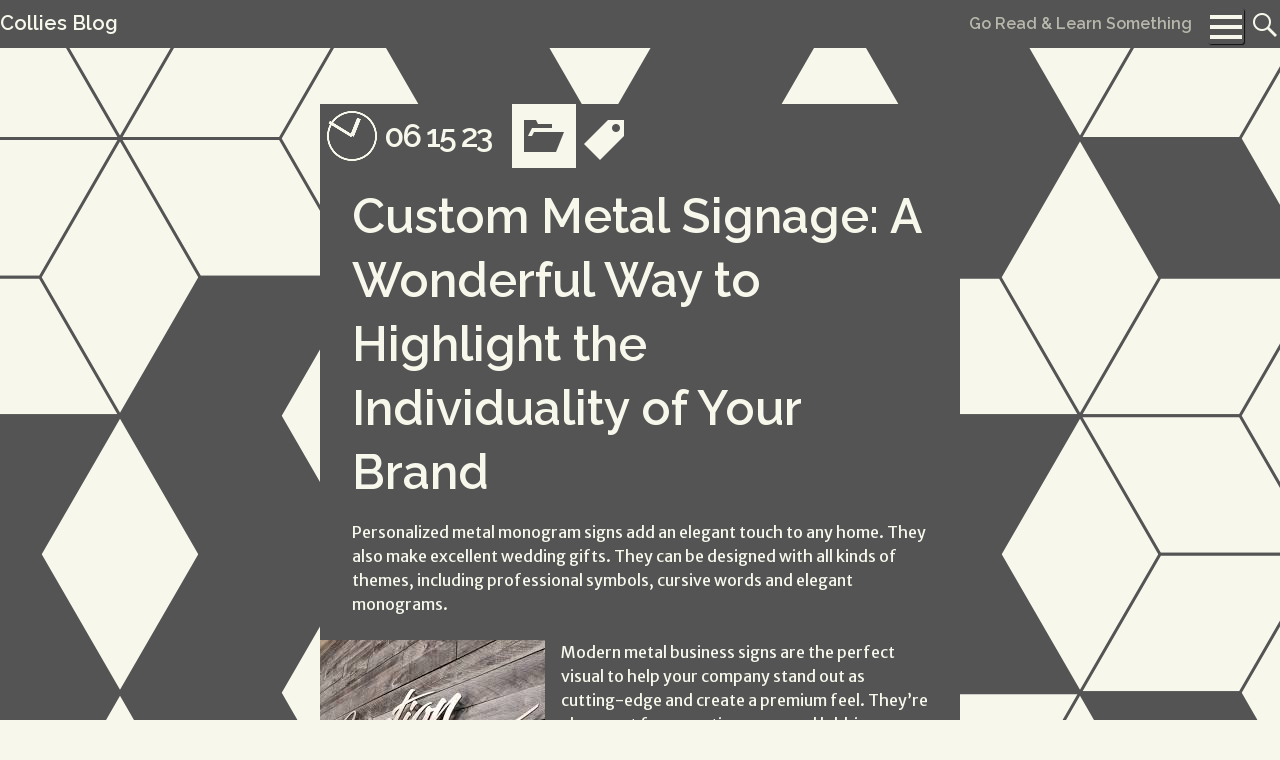

--- FILE ---
content_type: text/html; charset=UTF-8
request_url: https://www.bcbordercollies.com/Business,%20Industries,%20Management,%20Marketing,%20Finance,%20Services,%20Construction%20/graphic-design/
body_size: 42252
content:
<!DOCTYPE html>
<html lang="en-US">
<head>
<meta charset="UTF-8">
<meta name="viewport" content="width=device-width, initial-scale=1">
<link rel="profile" href="https://gmpg.org/xfn/11">
<link rel="pingback" href="https://www.bcbordercollies.com/xmlrpc.php">

<meta name='robots' content='index, follow, max-image-preview:large, max-snippet:-1, max-video-preview:-1' />

	<!-- This site is optimized with the Yoast SEO plugin v18.0 - https://yoast.com/wordpress/plugins/seo/ -->
	<title>Collies Blog - Go Read &amp; Learn Something</title>
	<meta name="description" content="Go Read &amp; Learn Something" />
	<link rel="canonical" href="https://www.bcbordercollies.com/" />
	<link rel="next" href="https://www.bcbordercollies.com/page/2/" />
	<meta property="og:locale" content="en_US" />
	<meta property="og:type" content="website" />
	<meta property="og:title" content="Collies Blog" />
	<meta property="og:description" content="Go Read &amp; Learn Something" />
	<meta property="og:url" content="https://www.bcbordercollies.com/" />
	<meta property="og:site_name" content="Collies Blog" />
	<meta name="twitter:card" content="summary_large_image" />
	<script type="application/ld+json" class="yoast-schema-graph">{"@context":"https://schema.org","@graph":[{"@type":"WebSite","@id":"https://www.bcbordercollies.com/#website","url":"https://www.bcbordercollies.com/","name":"Collies Blog","description":"Go Read &amp; Learn Something","potentialAction":[{"@type":"SearchAction","target":{"@type":"EntryPoint","urlTemplate":"https://www.bcbordercollies.com/?s={search_term_string}"},"query-input":"required name=search_term_string"}],"inLanguage":"en-US"},{"@type":"CollectionPage","@id":"https://www.bcbordercollies.com/#webpage","url":"https://www.bcbordercollies.com/","name":"Collies Blog - Go Read &amp; Learn Something","isPartOf":{"@id":"https://www.bcbordercollies.com/#website"},"description":"Go Read &amp; Learn Something","breadcrumb":{"@id":"https://www.bcbordercollies.com/#breadcrumb"},"inLanguage":"en-US","potentialAction":[{"@type":"ReadAction","target":["https://www.bcbordercollies.com/"]}]},{"@type":"BreadcrumbList","@id":"https://www.bcbordercollies.com/#breadcrumb","itemListElement":[{"@type":"ListItem","position":1,"name":"Home"}]}]}</script>
	<!-- / Yoast SEO plugin. -->


<link rel='dns-prefetch' href='//fonts.googleapis.com' />
<link rel='dns-prefetch' href='//s.w.org' />
<link rel="alternate" type="application/rss+xml" title="Collies Blog &raquo; Feed" href="https://www.bcbordercollies.com/feed/" />
<script>
window._wpemojiSettings = {"baseUrl":"https:\/\/s.w.org\/images\/core\/emoji\/13.1.0\/72x72\/","ext":".png","svgUrl":"https:\/\/s.w.org\/images\/core\/emoji\/13.1.0\/svg\/","svgExt":".svg","source":{"concatemoji":"http:\/\/www.bcbordercollies.com\/wp-includes\/js\/wp-emoji-release.min.js?ver=5.9.10"}};
/*! This file is auto-generated */
!function(e,a,t){var n,r,o,i=a.createElement("canvas"),p=i.getContext&&i.getContext("2d");function s(e,t){var a=String.fromCharCode;p.clearRect(0,0,i.width,i.height),p.fillText(a.apply(this,e),0,0);e=i.toDataURL();return p.clearRect(0,0,i.width,i.height),p.fillText(a.apply(this,t),0,0),e===i.toDataURL()}function c(e){var t=a.createElement("script");t.src=e,t.defer=t.type="text/javascript",a.getElementsByTagName("head")[0].appendChild(t)}for(o=Array("flag","emoji"),t.supports={everything:!0,everythingExceptFlag:!0},r=0;r<o.length;r++)t.supports[o[r]]=function(e){if(!p||!p.fillText)return!1;switch(p.textBaseline="top",p.font="600 32px Arial",e){case"flag":return s([127987,65039,8205,9895,65039],[127987,65039,8203,9895,65039])?!1:!s([55356,56826,55356,56819],[55356,56826,8203,55356,56819])&&!s([55356,57332,56128,56423,56128,56418,56128,56421,56128,56430,56128,56423,56128,56447],[55356,57332,8203,56128,56423,8203,56128,56418,8203,56128,56421,8203,56128,56430,8203,56128,56423,8203,56128,56447]);case"emoji":return!s([10084,65039,8205,55357,56613],[10084,65039,8203,55357,56613])}return!1}(o[r]),t.supports.everything=t.supports.everything&&t.supports[o[r]],"flag"!==o[r]&&(t.supports.everythingExceptFlag=t.supports.everythingExceptFlag&&t.supports[o[r]]);t.supports.everythingExceptFlag=t.supports.everythingExceptFlag&&!t.supports.flag,t.DOMReady=!1,t.readyCallback=function(){t.DOMReady=!0},t.supports.everything||(n=function(){t.readyCallback()},a.addEventListener?(a.addEventListener("DOMContentLoaded",n,!1),e.addEventListener("load",n,!1)):(e.attachEvent("onload",n),a.attachEvent("onreadystatechange",function(){"complete"===a.readyState&&t.readyCallback()})),(n=t.source||{}).concatemoji?c(n.concatemoji):n.wpemoji&&n.twemoji&&(c(n.twemoji),c(n.wpemoji)))}(window,document,window._wpemojiSettings);
</script>
<style>
img.wp-smiley,
img.emoji {
	display: inline !important;
	border: none !important;
	box-shadow: none !important;
	height: 1em !important;
	width: 1em !important;
	margin: 0 0.07em !important;
	vertical-align: -0.1em !important;
	background: none !important;
	padding: 0 !important;
}
</style>
	<link rel='stylesheet' id='wp-block-library-css' href="https://www.bcbordercollies.com/wp-includes/css/dist/block-library/style.min.css?ver=5.9.10" media='all' />
<style id='wp-block-library-theme-inline-css'>
.wp-block-audio figcaption{color:#555;font-size:13px;text-align:center}.is-dark-theme .wp-block-audio figcaption{color:hsla(0,0%,100%,.65)}.wp-block-code>code{font-family:Menlo,Consolas,monaco,monospace;color:#1e1e1e;padding:.8em 1em;border:1px solid #ddd;border-radius:4px}.wp-block-embed figcaption{color:#555;font-size:13px;text-align:center}.is-dark-theme .wp-block-embed figcaption{color:hsla(0,0%,100%,.65)}.blocks-gallery-caption{color:#555;font-size:13px;text-align:center}.is-dark-theme .blocks-gallery-caption{color:hsla(0,0%,100%,.65)}.wp-block-image figcaption{color:#555;font-size:13px;text-align:center}.is-dark-theme .wp-block-image figcaption{color:hsla(0,0%,100%,.65)}.wp-block-pullquote{border-top:4px solid;border-bottom:4px solid;margin-bottom:1.75em;color:currentColor}.wp-block-pullquote__citation,.wp-block-pullquote cite,.wp-block-pullquote footer{color:currentColor;text-transform:uppercase;font-size:.8125em;font-style:normal}.wp-block-quote{border-left:.25em solid;margin:0 0 1.75em;padding-left:1em}.wp-block-quote cite,.wp-block-quote footer{color:currentColor;font-size:.8125em;position:relative;font-style:normal}.wp-block-quote.has-text-align-right{border-left:none;border-right:.25em solid;padding-left:0;padding-right:1em}.wp-block-quote.has-text-align-center{border:none;padding-left:0}.wp-block-quote.is-large,.wp-block-quote.is-style-large,.wp-block-quote.is-style-plain{border:none}.wp-block-search .wp-block-search__label{font-weight:700}.wp-block-group:where(.has-background){padding:1.25em 2.375em}.wp-block-separator{border:none;border-bottom:2px solid;margin-left:auto;margin-right:auto;opacity:.4}.wp-block-separator:not(.is-style-wide):not(.is-style-dots){width:100px}.wp-block-separator.has-background:not(.is-style-dots){border-bottom:none;height:1px}.wp-block-separator.has-background:not(.is-style-wide):not(.is-style-dots){height:2px}.wp-block-table thead{border-bottom:3px solid}.wp-block-table tfoot{border-top:3px solid}.wp-block-table td,.wp-block-table th{padding:.5em;border:1px solid;word-break:normal}.wp-block-table figcaption{color:#555;font-size:13px;text-align:center}.is-dark-theme .wp-block-table figcaption{color:hsla(0,0%,100%,.65)}.wp-block-video figcaption{color:#555;font-size:13px;text-align:center}.is-dark-theme .wp-block-video figcaption{color:hsla(0,0%,100%,.65)}.wp-block-template-part.has-background{padding:1.25em 2.375em;margin-top:0;margin-bottom:0}
</style>
<style id='global-styles-inline-css'>
body{--wp--preset--color--black: #000000;--wp--preset--color--cyan-bluish-gray: #abb8c3;--wp--preset--color--white: #ffffff;--wp--preset--color--pale-pink: #f78da7;--wp--preset--color--vivid-red: #cf2e2e;--wp--preset--color--luminous-vivid-orange: #ff6900;--wp--preset--color--luminous-vivid-amber: #fcb900;--wp--preset--color--light-green-cyan: #7bdcb5;--wp--preset--color--vivid-green-cyan: #00d084;--wp--preset--color--pale-cyan-blue: #8ed1fc;--wp--preset--color--vivid-cyan-blue: #0693e3;--wp--preset--color--vivid-purple: #9b51e0;--wp--preset--color--fg-dark: #545454;--wp--preset--color--fg-light: #f7f7ec;--wp--preset--color--accent-light: #254744;--wp--preset--color--accent-dark: #903;--wp--preset--gradient--vivid-cyan-blue-to-vivid-purple: linear-gradient(135deg,rgba(6,147,227,1) 0%,rgb(155,81,224) 100%);--wp--preset--gradient--light-green-cyan-to-vivid-green-cyan: linear-gradient(135deg,rgb(122,220,180) 0%,rgb(0,208,130) 100%);--wp--preset--gradient--luminous-vivid-amber-to-luminous-vivid-orange: linear-gradient(135deg,rgba(252,185,0,1) 0%,rgba(255,105,0,1) 100%);--wp--preset--gradient--luminous-vivid-orange-to-vivid-red: linear-gradient(135deg,rgba(255,105,0,1) 0%,rgb(207,46,46) 100%);--wp--preset--gradient--very-light-gray-to-cyan-bluish-gray: linear-gradient(135deg,rgb(238,238,238) 0%,rgb(169,184,195) 100%);--wp--preset--gradient--cool-to-warm-spectrum: linear-gradient(135deg,rgb(74,234,220) 0%,rgb(151,120,209) 20%,rgb(207,42,186) 40%,rgb(238,44,130) 60%,rgb(251,105,98) 80%,rgb(254,248,76) 100%);--wp--preset--gradient--blush-light-purple: linear-gradient(135deg,rgb(255,206,236) 0%,rgb(152,150,240) 100%);--wp--preset--gradient--blush-bordeaux: linear-gradient(135deg,rgb(254,205,165) 0%,rgb(254,45,45) 50%,rgb(107,0,62) 100%);--wp--preset--gradient--luminous-dusk: linear-gradient(135deg,rgb(255,203,112) 0%,rgb(199,81,192) 50%,rgb(65,88,208) 100%);--wp--preset--gradient--pale-ocean: linear-gradient(135deg,rgb(255,245,203) 0%,rgb(182,227,212) 50%,rgb(51,167,181) 100%);--wp--preset--gradient--electric-grass: linear-gradient(135deg,rgb(202,248,128) 0%,rgb(113,206,126) 100%);--wp--preset--gradient--midnight: linear-gradient(135deg,rgb(2,3,129) 0%,rgb(40,116,252) 100%);--wp--preset--duotone--dark-grayscale: url('#wp-duotone-dark-grayscale');--wp--preset--duotone--grayscale: url('#wp-duotone-grayscale');--wp--preset--duotone--purple-yellow: url('#wp-duotone-purple-yellow');--wp--preset--duotone--blue-red: url('#wp-duotone-blue-red');--wp--preset--duotone--midnight: url('#wp-duotone-midnight');--wp--preset--duotone--magenta-yellow: url('#wp-duotone-magenta-yellow');--wp--preset--duotone--purple-green: url('#wp-duotone-purple-green');--wp--preset--duotone--blue-orange: url('#wp-duotone-blue-orange');--wp--preset--font-size--small: 13px;--wp--preset--font-size--medium: 20px;--wp--preset--font-size--large: 36px;--wp--preset--font-size--x-large: 42px;}.has-black-color{color: var(--wp--preset--color--black) !important;}.has-cyan-bluish-gray-color{color: var(--wp--preset--color--cyan-bluish-gray) !important;}.has-white-color{color: var(--wp--preset--color--white) !important;}.has-pale-pink-color{color: var(--wp--preset--color--pale-pink) !important;}.has-vivid-red-color{color: var(--wp--preset--color--vivid-red) !important;}.has-luminous-vivid-orange-color{color: var(--wp--preset--color--luminous-vivid-orange) !important;}.has-luminous-vivid-amber-color{color: var(--wp--preset--color--luminous-vivid-amber) !important;}.has-light-green-cyan-color{color: var(--wp--preset--color--light-green-cyan) !important;}.has-vivid-green-cyan-color{color: var(--wp--preset--color--vivid-green-cyan) !important;}.has-pale-cyan-blue-color{color: var(--wp--preset--color--pale-cyan-blue) !important;}.has-vivid-cyan-blue-color{color: var(--wp--preset--color--vivid-cyan-blue) !important;}.has-vivid-purple-color{color: var(--wp--preset--color--vivid-purple) !important;}.has-black-background-color{background-color: var(--wp--preset--color--black) !important;}.has-cyan-bluish-gray-background-color{background-color: var(--wp--preset--color--cyan-bluish-gray) !important;}.has-white-background-color{background-color: var(--wp--preset--color--white) !important;}.has-pale-pink-background-color{background-color: var(--wp--preset--color--pale-pink) !important;}.has-vivid-red-background-color{background-color: var(--wp--preset--color--vivid-red) !important;}.has-luminous-vivid-orange-background-color{background-color: var(--wp--preset--color--luminous-vivid-orange) !important;}.has-luminous-vivid-amber-background-color{background-color: var(--wp--preset--color--luminous-vivid-amber) !important;}.has-light-green-cyan-background-color{background-color: var(--wp--preset--color--light-green-cyan) !important;}.has-vivid-green-cyan-background-color{background-color: var(--wp--preset--color--vivid-green-cyan) !important;}.has-pale-cyan-blue-background-color{background-color: var(--wp--preset--color--pale-cyan-blue) !important;}.has-vivid-cyan-blue-background-color{background-color: var(--wp--preset--color--vivid-cyan-blue) !important;}.has-vivid-purple-background-color{background-color: var(--wp--preset--color--vivid-purple) !important;}.has-black-border-color{border-color: var(--wp--preset--color--black) !important;}.has-cyan-bluish-gray-border-color{border-color: var(--wp--preset--color--cyan-bluish-gray) !important;}.has-white-border-color{border-color: var(--wp--preset--color--white) !important;}.has-pale-pink-border-color{border-color: var(--wp--preset--color--pale-pink) !important;}.has-vivid-red-border-color{border-color: var(--wp--preset--color--vivid-red) !important;}.has-luminous-vivid-orange-border-color{border-color: var(--wp--preset--color--luminous-vivid-orange) !important;}.has-luminous-vivid-amber-border-color{border-color: var(--wp--preset--color--luminous-vivid-amber) !important;}.has-light-green-cyan-border-color{border-color: var(--wp--preset--color--light-green-cyan) !important;}.has-vivid-green-cyan-border-color{border-color: var(--wp--preset--color--vivid-green-cyan) !important;}.has-pale-cyan-blue-border-color{border-color: var(--wp--preset--color--pale-cyan-blue) !important;}.has-vivid-cyan-blue-border-color{border-color: var(--wp--preset--color--vivid-cyan-blue) !important;}.has-vivid-purple-border-color{border-color: var(--wp--preset--color--vivid-purple) !important;}.has-vivid-cyan-blue-to-vivid-purple-gradient-background{background: var(--wp--preset--gradient--vivid-cyan-blue-to-vivid-purple) !important;}.has-light-green-cyan-to-vivid-green-cyan-gradient-background{background: var(--wp--preset--gradient--light-green-cyan-to-vivid-green-cyan) !important;}.has-luminous-vivid-amber-to-luminous-vivid-orange-gradient-background{background: var(--wp--preset--gradient--luminous-vivid-amber-to-luminous-vivid-orange) !important;}.has-luminous-vivid-orange-to-vivid-red-gradient-background{background: var(--wp--preset--gradient--luminous-vivid-orange-to-vivid-red) !important;}.has-very-light-gray-to-cyan-bluish-gray-gradient-background{background: var(--wp--preset--gradient--very-light-gray-to-cyan-bluish-gray) !important;}.has-cool-to-warm-spectrum-gradient-background{background: var(--wp--preset--gradient--cool-to-warm-spectrum) !important;}.has-blush-light-purple-gradient-background{background: var(--wp--preset--gradient--blush-light-purple) !important;}.has-blush-bordeaux-gradient-background{background: var(--wp--preset--gradient--blush-bordeaux) !important;}.has-luminous-dusk-gradient-background{background: var(--wp--preset--gradient--luminous-dusk) !important;}.has-pale-ocean-gradient-background{background: var(--wp--preset--gradient--pale-ocean) !important;}.has-electric-grass-gradient-background{background: var(--wp--preset--gradient--electric-grass) !important;}.has-midnight-gradient-background{background: var(--wp--preset--gradient--midnight) !important;}.has-small-font-size{font-size: var(--wp--preset--font-size--small) !important;}.has-medium-font-size{font-size: var(--wp--preset--font-size--medium) !important;}.has-large-font-size{font-size: var(--wp--preset--font-size--large) !important;}.has-x-large-font-size{font-size: var(--wp--preset--font-size--x-large) !important;}
</style>
<link rel='stylesheet' id='figureground-style-css' href="https://www.bcbordercollies.com/wp-content/themes/figureground/style.css?ver=5.9.10" media='all' />
<link rel='stylesheet' id='genericons-css' href="https://www.bcbordercollies.com/wp-content/themes/figureground/genericons/genericons/genericons.css?ver=5.9.10" media='all' />
<link rel='stylesheet' id='figureground-fonts-css'  href='//fonts.googleapis.com/css?family=Raleway%3A400%2C600%7CMerriweather+Sans%3A400%2C700%2C400italic&#038;subset=latin%2Clatin-ext&#038;ver=5.9.10' media='all' />
<script src="https://www.bcbordercollies.com/wp-includes/js/jquery/jquery.min.js?ver=3.6.0" id='jquery-core-js'></script>
<script src="https://www.bcbordercollies.com/wp-includes/js/jquery/jquery-migrate.min.js?ver=3.3.2" id='jquery-migrate-js'></script>
<script id='figureground-js-extra'>
var figureGroundSettings = {"type":"rhombus","maxw":"160","maxh":"160","maxr":"106.66666666667","linet":"3","delay":"0","initial":"320","color":"#545454","bcolor":"#f7f7ec"};
</script>
<script src="https://www.bcbordercollies.com/wp-content/themes/figureground/js/figure-ground.js?ver=20190115" id='figureground-js'></script>
<script src="https://www.bcbordercollies.com/wp-content/themes/figureground/js/clocks.js?ver=20200706" id='figureground-clocks-js'></script>
<link rel="https://api.w.org/" href="https://www.bcbordercollies.com/wp-json/" /><link rel="EditURI" type="application/rsd+xml" title="RSD" href="https://www.bcbordercollies.com/xmlrpc.php?rsd" />
<link rel="wlwmanifest" type="application/wlwmanifest+xml" href="https://www.bcbordercollies.com/wp-includes/wlwmanifest.xml" /> 
<meta name="generator" content="WordPress 5.9.10" />
<style type="text/css" id="figureground-colors">
	body,
	button,
	input,
	select,
	textarea,
	.main-navigation li.current_page_item a:hover,
	.main-navigation li.current-menu-item a:hover,
	.error404 .page-content,
	.site-main article:nth-child(even) .entry-thumbnail,
	.site-main article:nth-child(even) .entry-meta,
	.site-main article:nth-child(even) .entry-header,
	.site-main article:nth-child(even) .entry-content,
	.site-main article:nth-child(even) .entry-summary,
	.site-main article.formatted-post:nth-child(even) a.post-format-link:before,
	.site-main article:nth-child(even) footer.entry-meta li.edit-link a:before,
	.site-main article:nth-child(even) .entry-title a,
	.site-main article:nth-child(odd) footer.entry-meta li:nth-child(even),
	.site-main article:nth-child(even) footer.entry-meta li:nth-child(odd),
	.site-main article:nth-child(odd) footer.entry-meta li:nth-child(even) a,
	.site-main article:nth-child(even) footer.entry-meta li:nth-child(odd) a,
	.gallery-item:nth-of-type(even) .gallery-caption,
	.wp-block-gallery .blocks-gallery-image:nth-of-type(even) figcaption,
	.wp-block-gallery .blocks-gallery-item:nth-of-type(even) figcaption,
	.hentry .mejs-container .mejs-controls .mejs-time span,
	.widget .mejs-container .mejs-controls .mejs-time span,
	.hentry .mejs-overlay-button,
	.widget .mejs-overlay-button,
	.hentry .mejs-controls .mejs-button button,
	.widget .mejs-controls .mejs-button button,
	article:nth-child(even) .mejs-overlay:hover .mejs-overlay-button,
	.wp-playlist.wp-playlist-light,
	.wp-playlist-light .wp-playlist-item,
	.wp-playlist-light .wp-playlist-playing,
	.wp-playlist-light .wp-playlist-item .wp-playlist-caption,
	.comments-title,
	.comment-list > li:nth-child(even) article.comment-body,
	.comment-respond,
	p.no-comments,
	aside.widget:nth-child(even),
	#menu-social li a,
	.has-fg-dark-color,
	#figureground-animation-toggle:hover,
	#figureground-animation-toggle:focus {
		color: #545454;
	}

	header#masthead,
	.main-navigation.toggled .nav-menu,
	header.page-header,
	.site-main article .entry-thumbnail,
	.site-main article .entry-meta,
	.site-main article .entry-header,
	.site-main article .entry-content,
	.site-main article .entry-summary,
	.site-main article.formatted-post a.post-format-link:before,
	.site-main article footer.entry-meta li.edit-link a:before,
	.site-main nav.post-navigation,
	.site-main nav.paging-navigation,
	article.formatted-post a.post-format-link:before,
	footer.entry-meta li,
	.hentry .mejs-controls .mejs-time-rail .mejs-time-loaded,
	.widget .mejs-controls .mejs-time-rail .mejs-time-loaded,
	.hentry .mejs-controls .mejs-horizontal-volume-slider .mejs-horizontal-volume-current,
	.widget .mejs-controls .mejs-horizontal-volume-slider .mejs-horizontal-volume-current,
	article:nth-child(even) .mejs-mediaelement,
	article:nth-child(even) .mejs-container .mejs-controls,
	article:nth-child(odd) .wp-playlist.wp-playlist-light,
	.comment-list .pingback,
	aside.widget,
	.site-info,
	.gallery-caption,
	.alignwide figcaption,
	.alignfull figcaption,
	.wp-block-gallery .blocks-gallery-image figcaption,
	.wp-block-gallery .blocks-gallery-item figcaption,
	#figureground-animation-toggle {
		background: #545454;
	}

	.site-main article:nth-child(even) blockquote {
		border-left-color: #545454;
	}

	#figureground-animation-toggle {
		border-color: #545454;
	}

	article:nth-child(even) .hentry .mejs-overlay-button,
	article.comment-body,
	.comment-navigation,
	.has-fg-dark-background-color {
		background-color: #545454;
	}

	::selection {
		color: #545454;
	}

	::-moz-selection {
		color: #545454;
	}
	h2.site-description {
		color: #b7b7ac;
	}
	body,
	canvas#figure-ground,
	.error404 .page-content,
	.site-main article:nth-child(even) .entry-thumbnail,
	.site-main article:nth-child(even) .entry-meta,
	.site-main article:nth-child(even) .entry-header,
	.site-main article:nth-child(even) .entry-content,
	.site-main article:nth-child(even) .entry-summary,
	.site-main article.formatted-post:nth-child(even) a.post-format-link:before,
	.site-main article:nth-child(even) footer.entry-meta li.edit-link a:before,
	.site-main article:nth-child(odd) footer.entry-meta li:nth-child(even),
	.site-main article:nth-child(even) footer.entry-meta li:nth-child(odd),
	.hentry .mejs-mediaelement,
	.widget .mejs-mediaelement,
	.hentry .mejs-container .mejs-controls,
	.widget .mejs-container .mejs-controls,
	article:nth-child(even) .mejs-controls .mejs-time-rail .mejs-time-loaded,
	article:nth-child(even) .mejs-controls .mejs-horizontal-volume-slider .mejs-horizontal-volume-current,
	.wp-playlist.wp-playlist-light,
	.comments-title,
	p.no-comments,
	aside.widget:nth-child(even),
	#menu-social li a,
	.gallery-item:nth-of-type(even) .gallery-caption,
	.wp-block-gallery .blocks-gallery-image:nth-of-type(even) figcaption,
	.wp-block-gallery .blocks-gallery-item:nth-of-type(even) figcaption,
	#figureground-animation-toggle:hover,
	#figureground-animation-toggle:focus {
		background: #f7f7ec;
	}

	.hentry .mejs-overlay-button,
	.widget .mejs-overlay-button,
	.comment-list > li:nth-child(even) article.comment-body,
	.comment-respond,
	.has-fg-light-background-color {
		background-color: #f7f7ec;
	}

	blockquote {
		border-color: #f7f7ec;
	}

	.button,
	.site-main .entry-content .button,
	.wp-block-button__link,
	.site-main .entry-content .wp-block-file__button,
	.site-main .entry-content .wp-block-button__link,
	button,
	input[type="button"],
	input[type="reset"],
	input[type="submit"],
	.button:hover,
	.site-main .entry-content .button:hover,
	.wp-block-button__link:hover,
	.site-main .entry-content .wp-block-file__button:hover,
	.site-main .entry-content .wp-block-button__link:hover,
	button:hover,
	input[type="button"]:hover,
	input[type="reset"]:hover,
	input[type="submit"]:hover,
	.button:focus,
	.site-main .entry-content .button:focus,
	.wp-block-button__link:focus,
	.site-main .entry-content .wp-block-file__button:focus,
	.site-main .entry-content .wp-block-button__link:focus,
	button:focus,
	input[type="button"]:focus,
	input[type="reset"]:focus,
	input[type="submit"]:focus,
	header#masthead,
	h1.site-title a,
	.site-header .search-form label:before,
	.menu-toggle,
	.main-navigation li a,
	header.page-header,
	.site-main article .entry-thumbnail,
	.site-main article .entry-meta,
	.site-main article .entry-header,
	.site-main article .entry-content,
	.site-main article .entry-summary,
	.site-main article.formatted-post a.post-format-link:before,
	.site-main article footer.entry-meta li.edit-link a:before,
	.site-main article .entry-title a,
	article.sticky,
	article.sticky .entry-header,
	article.sticky .entry-content,
	article.sticky h1.entry-title a:hover,
	.site-main nav.post-navigation,
	.site-main nav.paging-navigation,
	article.formatted-post a.post-format-link:before,
	footer.entry-meta li,
	footer.entry-meta li.posted-on a,
	footer.entry-meta li.comments-link a,
	footer.entry-meta li.image-size a,
	footer.entry-meta li.posted-in a,
	footer.entry-meta li div,
	.hentry .mejs-overlay:hover .mejs-overlay-button,
	.widget .mejs-overlay:hover .mejs-overlay-button,
	article:nth-child(even) .mejs-container .mejs-controls .mejs-time span,
	article:nth-child(even) .mejs-controls .mejs-button button,
	article:nth-child(odd) .wp-playlist.wp-playlist-light,
	article:nth-child(odd) .wp-playlist-light .wp-playlist-item,
	article:nth-child(odd) .wp-playlist-light .wp-playlist-playing,
	article:nth-child(odd) .wp-playlist-light .wp-playlist-item .wp-playlist-caption,
	article.comment-body,
	.comment-list .comment.bypostauthor > article.comment-body,
	.comment-list .pingback,
	.comment-navigation,
	aside.widget,
	.site-info a,
	.site-info,
	.gallery-caption,
	.wp-block-gallery .blocks-gallery-image figcaption,
	.wp-block-gallery .blocks-gallery-item figcaption,
	.has-fg-light-color,
	.alignwide figcaption,
	.alignfull figcaption {
		color: #f7f7ec;
	}

	footer.entry-meta li.toggled,
	footer.entry-meta li div a {
		color: #f7f7ec !important;
	}
	.site-header .search-field:focus,
	.main-navigation.toggled .nav-menu,
	#menu-social ul {
		border-color: #8dafac;
	}
	.main-navigation a:hover,
	article:nth-child(even) .mejs-controls .mejs-time-rail .mejs-time-current,
	#menu-social li a:hover,
	#menu-social li a:focus {
		background: #8dafac;
	}
	article:nth-child(even) .mejs-overlay:hover .mejs-overlay-button,
	.has-accent-light-background-color {
		background-color: #8dafac;
	}
	a,
	.menu-toggle:focus,
	.menu-toggle:hover,
	.main-navigation.toggled .menu-toggle,
	.main-navigation.toggled .nav-menu:before,
	.main-navigation li.current_page_item a,
	.main-navigation li.current-menu-item a,
	.site-main article a,
	.site-main article .entry-title a:hover,
	.site-main article .entry-title a:active,
	.site-main article .entry-title a:focus,
	article.formatted-post a.post-format-link:hover:before,
	article.formatted-post a.post-format-link:active:before,
	article.formatted-post a.post-format-link:focus:before,
	.site-main article:nth-child(odd) footer.entry-meta li:nth-child(odd) a:hover,
	.site-main article:nth-child(odd) footer.entry-meta li:nth-child(odd) a:active,
	.site-main article:nth-child(odd) footer.entry-meta li:nth-child(odd) a:focus,
	.site-main article:nth-child(even) footer.entry-meta li:nth-child(even) a:hover,
	.site-main article:nth-child(even) footer.entry-meta li:nth-child(even) a:active,
	.site-main article:nth-child(even) footer.entry-meta li:nth-child(even) a:focus,
	.site-main article footer.entry-meta li.edit-link a:hover:before,
	.site-main article footer.entry-meta li.edit-link a:active:before,
	.site-main article footer.entry-meta li.edit-link a:focus:before,
	article:nth-child(even) .mejs-controls .mejs-button button:hover,
	article:nth-child(odd) .wp-playlist-light .wp-playlist-item .wp-playlist-caption:hover,
	.has-accent-light-color {
		color: #8dafac;
	}
	a:hover,
	a:focus,
	a:active {
		color: #cdefec;
	}
	::selection {
		background: #cdefec;
	}
	::-moz-selection {
		background: #cdefec;
	}

	.site-main article a:hover,
	.site-main article a:active,
	.site-main article a:focus {
		color: #cdefec;
	}
	.button,
	.entry-content .button,
	.wp-block-button__link,
	.site-main .entry-content .wp-block-file__button,
	.site-main .entry-content .wp-block-button__link,
	button,
	input[type="button"],
	input[type="reset"],
	input[type="submit"],
	article.sticky,
	article.sticky .entry-header,
	article.sticky .entry-content,
	footer.entry-meta li div,
	.hentry .mejs-controls .mejs-time-rail .mejs-time-current,
	.widget .mejs-controls .mejs-time-rail .mejs-time-current {
		background: #903;
	}
	footer.entry-meta li.toggled {
		background: #903 !important;
	}
	.hentry .mejs-overlay:hover .mejs-overlay-button,
	.widget .mejs-overlay:hover .mejs-overlay-button,
	.comment-list .comment.bypostauthor > article.comment-body,
	.has-accent-dark-background-color {
		background-color: #903;
	}
	.site-main article:nth-child(even) a,
	.site-main article:nth-child(even) .entry-title a:hover,
	.site-main article:nth-child(even) .entry-title a:active,
	.site-main article:nth-child(even) .entry-title a:focus,
	.site-main article.formatted-post:nth-child(even) a.post-format-link:hover:before,
	.site-main article.formatted-post:nth-child(even) a.post-format-link:active:before,
	.site-main article.formatted-post:nth-child(even) a.post-format-link:focus:before,
	.site-main article:nth-child(odd) footer.entry-meta li:nth-child(even) a:hover,
	.site-main article:nth-child(odd) footer.entry-meta li:nth-child(even) a:active,
	.site-main article:nth-child(odd) footer.entry-meta li:nth-child(even) a:focus,
	.site-main article:nth-child(even) footer.entry-meta li:nth-child(odd) a:hover,
	.site-main article:nth-child(even) footer.entry-meta li:nth-child(odd) a:active,
	.site-main article:nth-child(even) footer.entry-meta li:nth-child(odd) a:focus,
	.site-main article:nth-child(even) footer.entry-meta li.edit-link a:hover:before,
	.site-main article:nth-child(even) footer.entry-meta li.edit-link a:active:before,
	.site-main article:nth-child(even) footer.entry-meta li.edit-link a:focus:before,
	.hentry .mejs-controls .mejs-button button:hover,
	.widget .mejs-controls .mejs-button button:hover,
	.wp-playlist-light .wp-playlist-item .wp-playlist-caption:hover,
	.comment-respond a,
	.comment-list > li:nth-child(even) article.comment-body a,
	aside.widget:nth-child(even) a,
	.has-accent-dark-color {
		color: #903;
	}
	.button:hover,
	.entry-content .button:hover,
	.wp-block-button__link:hover,
	.site-main .entry-content .wp-block-file__button:hover,
	.site-main .entry-content .wp-block-button__link:hover,
	button:hover,
	input[type="button"]:hover,
	input[type="reset"]:hover,
	input[type="submit"]:hover,
	.button:focus,
	.entry-content .button:focus,
	.wp-block-button__link:focus,
	.site-main .entry-content .wp-block-file__button:focus,
	.entry-content .wp-block-button__link:focus,
	button:focus,
	input[type="button"]:focus,
	input[type="reset"]:focus,
	input[type="submit"]:focus {
		background: #d94073;
	}

	.site-main article:nth-child(even) a:hover,
	.site-main article:nth-child(even) a:active,
	.site-main article:nth-child(even) a:focus,
	.comment-respond a:hover,
	.comment-respond a:active,
	.comment-respond a:focus,
	.comment-list > li:nth-child(even) article.comment-body a:hover,
	.comment-list > li:nth-child(even) article.comment-body a:active
	.comment-list > li:nth-child(even) article.comment-body a:focus,
	aside.widget:nth-child(even) a:hover,
	aside.widget:nth-child(even) a:active,
	aside.widget:nth-child(even) a:focus {
		color: #d94073;
	}</style></head>

<body class="home blog wp-embed-responsive">
<svg xmlns="http://www.w3.org/2000/svg" viewBox="0 0 0 0" width="0" height="0" focusable="false" role="none" style="visibility: hidden; position: absolute; left: -9999px; overflow: hidden;" ><defs><filter id="wp-duotone-dark-grayscale"><feColorMatrix color-interpolation-filters="sRGB" type="matrix" values=" .299 .587 .114 0 0 .299 .587 .114 0 0 .299 .587 .114 0 0 .299 .587 .114 0 0 " /><feComponentTransfer color-interpolation-filters="sRGB" ><feFuncR type="table" tableValues="0 0.49803921568627" /><feFuncG type="table" tableValues="0 0.49803921568627" /><feFuncB type="table" tableValues="0 0.49803921568627" /><feFuncA type="table" tableValues="1 1" /></feComponentTransfer><feComposite in2="SourceGraphic" operator="in" /></filter></defs></svg><svg xmlns="http://www.w3.org/2000/svg" viewBox="0 0 0 0" width="0" height="0" focusable="false" role="none" style="visibility: hidden; position: absolute; left: -9999px; overflow: hidden;" ><defs><filter id="wp-duotone-grayscale"><feColorMatrix color-interpolation-filters="sRGB" type="matrix" values=" .299 .587 .114 0 0 .299 .587 .114 0 0 .299 .587 .114 0 0 .299 .587 .114 0 0 " /><feComponentTransfer color-interpolation-filters="sRGB" ><feFuncR type="table" tableValues="0 1" /><feFuncG type="table" tableValues="0 1" /><feFuncB type="table" tableValues="0 1" /><feFuncA type="table" tableValues="1 1" /></feComponentTransfer><feComposite in2="SourceGraphic" operator="in" /></filter></defs></svg><svg xmlns="http://www.w3.org/2000/svg" viewBox="0 0 0 0" width="0" height="0" focusable="false" role="none" style="visibility: hidden; position: absolute; left: -9999px; overflow: hidden;" ><defs><filter id="wp-duotone-purple-yellow"><feColorMatrix color-interpolation-filters="sRGB" type="matrix" values=" .299 .587 .114 0 0 .299 .587 .114 0 0 .299 .587 .114 0 0 .299 .587 .114 0 0 " /><feComponentTransfer color-interpolation-filters="sRGB" ><feFuncR type="table" tableValues="0.54901960784314 0.98823529411765" /><feFuncG type="table" tableValues="0 1" /><feFuncB type="table" tableValues="0.71764705882353 0.25490196078431" /><feFuncA type="table" tableValues="1 1" /></feComponentTransfer><feComposite in2="SourceGraphic" operator="in" /></filter></defs></svg><svg xmlns="http://www.w3.org/2000/svg" viewBox="0 0 0 0" width="0" height="0" focusable="false" role="none" style="visibility: hidden; position: absolute; left: -9999px; overflow: hidden;" ><defs><filter id="wp-duotone-blue-red"><feColorMatrix color-interpolation-filters="sRGB" type="matrix" values=" .299 .587 .114 0 0 .299 .587 .114 0 0 .299 .587 .114 0 0 .299 .587 .114 0 0 " /><feComponentTransfer color-interpolation-filters="sRGB" ><feFuncR type="table" tableValues="0 1" /><feFuncG type="table" tableValues="0 0.27843137254902" /><feFuncB type="table" tableValues="0.5921568627451 0.27843137254902" /><feFuncA type="table" tableValues="1 1" /></feComponentTransfer><feComposite in2="SourceGraphic" operator="in" /></filter></defs></svg><svg xmlns="http://www.w3.org/2000/svg" viewBox="0 0 0 0" width="0" height="0" focusable="false" role="none" style="visibility: hidden; position: absolute; left: -9999px; overflow: hidden;" ><defs><filter id="wp-duotone-midnight"><feColorMatrix color-interpolation-filters="sRGB" type="matrix" values=" .299 .587 .114 0 0 .299 .587 .114 0 0 .299 .587 .114 0 0 .299 .587 .114 0 0 " /><feComponentTransfer color-interpolation-filters="sRGB" ><feFuncR type="table" tableValues="0 0" /><feFuncG type="table" tableValues="0 0.64705882352941" /><feFuncB type="table" tableValues="0 1" /><feFuncA type="table" tableValues="1 1" /></feComponentTransfer><feComposite in2="SourceGraphic" operator="in" /></filter></defs></svg><svg xmlns="http://www.w3.org/2000/svg" viewBox="0 0 0 0" width="0" height="0" focusable="false" role="none" style="visibility: hidden; position: absolute; left: -9999px; overflow: hidden;" ><defs><filter id="wp-duotone-magenta-yellow"><feColorMatrix color-interpolation-filters="sRGB" type="matrix" values=" .299 .587 .114 0 0 .299 .587 .114 0 0 .299 .587 .114 0 0 .299 .587 .114 0 0 " /><feComponentTransfer color-interpolation-filters="sRGB" ><feFuncR type="table" tableValues="0.78039215686275 1" /><feFuncG type="table" tableValues="0 0.94901960784314" /><feFuncB type="table" tableValues="0.35294117647059 0.47058823529412" /><feFuncA type="table" tableValues="1 1" /></feComponentTransfer><feComposite in2="SourceGraphic" operator="in" /></filter></defs></svg><svg xmlns="http://www.w3.org/2000/svg" viewBox="0 0 0 0" width="0" height="0" focusable="false" role="none" style="visibility: hidden; position: absolute; left: -9999px; overflow: hidden;" ><defs><filter id="wp-duotone-purple-green"><feColorMatrix color-interpolation-filters="sRGB" type="matrix" values=" .299 .587 .114 0 0 .299 .587 .114 0 0 .299 .587 .114 0 0 .299 .587 .114 0 0 " /><feComponentTransfer color-interpolation-filters="sRGB" ><feFuncR type="table" tableValues="0.65098039215686 0.40392156862745" /><feFuncG type="table" tableValues="0 1" /><feFuncB type="table" tableValues="0.44705882352941 0.4" /><feFuncA type="table" tableValues="1 1" /></feComponentTransfer><feComposite in2="SourceGraphic" operator="in" /></filter></defs></svg><svg xmlns="http://www.w3.org/2000/svg" viewBox="0 0 0 0" width="0" height="0" focusable="false" role="none" style="visibility: hidden; position: absolute; left: -9999px; overflow: hidden;" ><defs><filter id="wp-duotone-blue-orange"><feColorMatrix color-interpolation-filters="sRGB" type="matrix" values=" .299 .587 .114 0 0 .299 .587 .114 0 0 .299 .587 .114 0 0 .299 .587 .114 0 0 " /><feComponentTransfer color-interpolation-filters="sRGB" ><feFuncR type="table" tableValues="0.098039215686275 1" /><feFuncG type="table" tableValues="0 0.66274509803922" /><feFuncB type="table" tableValues="0.84705882352941 0.41960784313725" /><feFuncA type="table" tableValues="1 1" /></feComponentTransfer><feComposite in2="SourceGraphic" operator="in" /></filter></defs></svg><div class="skip-link"><a href="#content" class="screen-reader-text ">Skip to content</a></div>
<canvas id="figure-ground" role="img" aria-label="Solid/void dynamic background graphic"></canvas>
<div id="page" class="hfeed site">
		<header id="masthead" class="site-header" role="banner">
		<div class="header-inner">
			<div class="site-branding">
				<h1 class="site-title">
										<a href="https://www.bcbordercollies.com/" rel="home"><span class="title">Collies Blog</span></a></h1>
				<h2 class="site-description">Go Read &amp; Learn Something</h2>
			</div>

			<nav id="site-navigation" class="main-navigation" role="navigation" aria-label="Main">
				<button type="button" class="menu-toggle"><span class="screen-reader-text">Menu</span></button>

				<div class="menu-menu-1-container"><ul id="menu-menu-1" class="nav-menu"><li id="menu-item-12" class="menu-item menu-item-type-custom menu-item-object-custom menu-item-12"><a href="https://www.bcbordercollies.com/">Home</a></li>
<li id="menu-item-13" class="menu-item menu-item-type-post_type menu-item-object-page menu-item-13"><a href="https://www.bcbordercollies.com/about-us/">About us</a></li>
<li id="menu-item-14" class="menu-item menu-item-type-post_type menu-item-object-page menu-item-14"><a href="https://www.bcbordercollies.com/contact-us/">Contact us</a></li>
</ul></div><form role="search" method="get" class="search-form" action="https://www.bcbordercollies.com/">
	<label>
		<span class="screen-reader-text">Search for:</span>
		<input type="search" class="search-field" placeholder="Search &hellip;" value="" name="s">
	</label>
	<input type="submit" class="search-submit" value="Search">
</form>
			</nav><!-- #site-navigation -->
		</div>
	</header><!-- #masthead -->

	<div id="content" class="site-content">

	<div id="primary" class="content-area">
		<main id="main" class="site-main" role="main">

		
						
				
<article id="post-350" class="post-350 post type-post status-publish format-standard hentry category-marketing-business category-signs-graphics tag-best-sign-company tag-best-sign-provider tag-best-sign-solution tag-business-sign-experts tag-business-signs tag-custom-signs-and-graphics tag-indoor-signs tag-outdoor-signs tag-reputable-sign-company tag-vinyl-signs">
	
	<footer class="entry-meta">
			<ul>
<li class="post-format-icon empty"></li><li class="post-author empty"></li><li class="posted-on"><canvas class="clock-canvas" aria-hidden="true" title="00:51" data-minute="50" data-hour="1"></canvas><a href="https://www.bcbordercollies.com/custom-metal-signage-a-wonderful-way-to-highlight-the-individuality-of-your-brand/" rel="bookmark"><span class="screen-reader-text">Posted on: </span><time class="entry-date published" datetime="2023-06-15T13:50:05+00:00">06 15 23</time><span class="screen-reader-text">Updated on: </span><time class="updated" datetime="2023-06-20T13:51:12+00:00">09/10/2020</time></a></li><li class="post-categories"><button type="button" class="post-meta-toggle screen-reader-text">Toggle category list</button><div class="post-categories-list"><a href="https://www.bcbordercollies.com/Business/marketing-business/" rel="category tag">Marketing/Business</a>, <a href="https://www.bcbordercollies.com/Business/signs-graphics/" rel="category tag">Signs &amp; Graphics</a></div></li><li class="post-tags"><button type="button" class="post-meta-toggle screen-reader-text">Toggle tags list</button><div class="post-tags-list"><a href="https://www.bcbordercollies.com/Business,%20Industries,%20Management,%20Marketing,%20Finance,%20Services,%20Construction%20/best-sign-company/" rel="tag">Best Sign Company</a>, <a href="https://www.bcbordercollies.com/Business,%20Industries,%20Management,%20Marketing,%20Finance,%20Services,%20Construction%20/best-sign-provider/" rel="tag">Best Sign Provider</a>, <a href="https://www.bcbordercollies.com/Business,%20Industries,%20Management,%20Marketing,%20Finance,%20Services,%20Construction%20/best-sign-solution/" rel="tag">Best Sign Solution</a>, <a href="https://www.bcbordercollies.com/Business,%20Industries,%20Management,%20Marketing,%20Finance,%20Services,%20Construction%20/business-sign-experts/" rel="tag">Business Sign Experts</a>, <a href="https://www.bcbordercollies.com/Business,%20Industries,%20Management,%20Marketing,%20Finance,%20Services,%20Construction%20/business-signs/" rel="tag">Business Signs</a>, <a href="https://www.bcbordercollies.com/Business,%20Industries,%20Management,%20Marketing,%20Finance,%20Services,%20Construction%20/custom-signs-and-graphics/" rel="tag">Custom Signs and Graphics</a>, <a href="https://www.bcbordercollies.com/Business,%20Industries,%20Management,%20Marketing,%20Finance,%20Services,%20Construction%20/indoor-signs/" rel="tag">Indoor Signs</a>, <a href="https://www.bcbordercollies.com/Business,%20Industries,%20Management,%20Marketing,%20Finance,%20Services,%20Construction%20/outdoor-signs/" rel="tag">Outdoor Signs</a>, <a href="https://www.bcbordercollies.com/Business,%20Industries,%20Management,%20Marketing,%20Finance,%20Services,%20Construction%20/reputable-sign-company/" rel="tag">Reputable Sign Company</a>, <a href="https://www.bcbordercollies.com/Business,%20Industries,%20Management,%20Marketing,%20Finance,%20Services,%20Construction%20/vinyl-signs/" rel="tag">Vinyl Signs</a></div></li>	</ul>
	</footer>

	<header class="entry-header">
		<h1 class="entry-title"><a href="https://www.bcbordercollies.com/custom-metal-signage-a-wonderful-way-to-highlight-the-individuality-of-your-brand/" rel="bookmark">Custom Metal Signage: A Wonderful Way to Highlight the Individuality of Your Brand</a></h1>
	</header><!-- .entry-header -->

		<div class="entry-content">
		<p><span style="font-weight: 400;">Personalized metal monogram signs add an elegant touch to any home. They also make excellent wedding gifts. They can be designed with all kinds of themes, including professional symbols, cursive words and elegant monograms.</span></p>
<p><img class="alignleft size-full wp-image-351" src="https://www.bcbordercollies.com/wp-content/uploads/2023/06/17.jpg" alt="" width="225" height="225" srcset="https://www.bcbordercollies.com/wp-content/uploads/2023/06/17.jpg 225w, https://www.bcbordercollies.com/wp-content/uploads/2023/06/17-150x150.jpg 150w" sizes="(max-width: 225px) 100vw, 225px" /></p>
<p><span style="font-weight: 400;">Modern metal business signs are the perfect visual to help your company stand out as cutting-edge and create a premium feel. They’re also great for reception areas and lobbies.</span></p>
<p><span style="font-weight: 400;">Unlike plastic signs, custom metal signs can withstand outdoor conditions for a longer period of time. They also are a great option for those businesses that want to have a strong presence in the area. They can make a great impression and promote the brand’s image in the eyes of customers.</span></p>
<p><span style="font-weight: 400;">Metal signs are also highly durable and able to resist rust. They can be customized to match the business’s logo and colors. Moreover, they can be printed with different messages and images to suit the company’s needs. They can be used in a wide variety of settings, from law firms and corporate offices to appliance stores and upscale restaurants.</span></p>
<p><span style="font-weight: 400;">A typical metal sign is made up of two aluminum sheets with a core in between to give it added strength and durability. They can be used both indoors and outdoors and are ideal for high-traffic areas. The signs can be printed with your own design and colors and have a clear protective laminate coating to prevent fading over time.</span></p>
<p><span style="font-weight: 400;">Custom metal signs are a great way to showcase your brand’s unique identity. These signs are durable and can stand up to harsh weather conditions. They also offer a modern look and can be customized with a variety of colors and textures. They can also be lighted to attract more customers.</span></p>
<p><span style="font-weight: 400;"><a href="https://www.mello-signs.com/custom-signs/"><span data-sheets-value="{&quot;1&quot;:2,&quot;2&quot;:&quot;A quality metal sign from Mello Signs&quot;}" data-sheets-userformat="{&quot;2&quot;:14849,&quot;3&quot;:{&quot;1&quot;:0},&quot;12&quot;:0,&quot;14&quot;:{&quot;1&quot;:2,&quot;2&quot;:4276545},&quot;15&quot;:&quot;Arial&quot;,&quot;16&quot;:11}">A quality metal sign from Mello Signs </span></a>can be customized with your company’s name, logo and address. You can also add a photo or video to enhance its appeal. The sign can be mounted on a wall, or you can hang it from the ceiling. It can be used to inform customers about your company’s policies, services, and hours of operation.</span></p>
<p><span style="font-weight: 400;">Aluminum is an ideal choice for a business sign because it can withstand outdoor weather conditions. Its baked-on enamel finish provides protection and offers a clean, professional appearance. You can choose from three gauges: standard.040&#8243; or medium-duty.063&#8243; aluminum. You can even opt for a more rugged sign made of ARMOUR-Wood, which has a strong, steel core inside a layer of aluminum.</span></p>
<p><span style="font-weight: 400;">Custom metal signs are highly versatile and can be used in a variety of ways. Businesses can use them for directional purposes, while homeowners can use them to enhance curb appeal or commemorate special occasions. They are also available in a wide range of sizes and colors, making them easy to customize.</span></p>
<p><span style="font-weight: 400;">Aluminum is a great material for commercial signage because it’s strong and durable. This type of sign can withstand heavy traffic and weather, and it’s also a great choice for areas with heavy equipment. You can even choose a thicker aluminum gauge, such as a standard.040&#8243; gauge, medium duty.063&#8243; gauge, or extra heavy duty.080&#8243; gauge, to increase durability.</span></p>
<p><span style="font-weight: 400;">Incorporating steel signs into your business can help you cost-effectively find solutions to your marketing concerns and leave a lasting impression on your potential customers. Printmoz offers quality metal signs to suit your needs, and their customer service team can help you with any questions or concerns.</span></p>
<p><span style="font-weight: 400;">While metal signs are expensive, they can also be affordable if you order them in bulk. They are available in a variety of sizes, and you can upload your design to see how much the sign will cost. eSigns offers quantity discounts on these products, which can reduce the price by up to 30%.</span></p>
<p><span style="font-weight: 400;">These signs can be printed to suit a wide range of needs, including directional and safety instructions. They can also be illuminated to make them more visible at night. Illuminated signage is especially important for businesses that want to attract customers.</span></p>
<p><span style="font-weight: 400;">Using metal business signs can be an excellent way to display your brand logo and other essential information in your store. They look great and offer a sophisticated feel that can inspire confidence in consumers. The signs are also durable and will last for a long time, so they are an investment that you will not regret. They can even be a theft-resistant option, which is an added benefit for some businesses.</span></p>
<p><iframe loading="lazy" title="YouTube video player" src="https://www.youtube.com/embed/6SwtOCZUhjQ" width="560" height="315" frameborder="0" allowfullscreen="allowfullscreen"></iframe></p>
	</div><!-- .entry-content -->
	</article><!-- #post-## -->

			
				
<article id="post-342" class="post-342 post type-post status-publish format-standard hentry category-marketing-business category-signs-graphics tag-best-sign-company tag-business-signs tag-custom-signs tag-exterior-signs tag-indoor-signs tag-interior-signs tag-outdoor-signs tag-vehicle-wrap tag-vehicle-wraps-and-graphics tag-vinyl-signs">
	
	<footer class="entry-meta">
			<ul>
<li class="post-format-icon empty"></li><li class="post-author empty"></li><li class="posted-on"><canvas class="clock-canvas" aria-hidden="true" title="00:51" data-minute="45" data-hour="10"></canvas><a href="https://www.bcbordercollies.com/advertising-your-business-with-vehicle-wraps-how-it-can-boost-brand-recognition/" rel="bookmark"><span class="screen-reader-text">Posted on: </span><time class="entry-date published" datetime="2023-05-30T10:45:15+00:00">05 30 23</time><span class="screen-reader-text">Updated on: </span><time class="updated" datetime="2023-06-05T11:00:52+00:00">09/10/2020</time></a></li><li class="post-categories"><button type="button" class="post-meta-toggle screen-reader-text">Toggle category list</button><div class="post-categories-list"><a href="https://www.bcbordercollies.com/Business/marketing-business/" rel="category tag">Marketing/Business</a>, <a href="https://www.bcbordercollies.com/Business/signs-graphics/" rel="category tag">Signs &amp; Graphics</a></div></li><li class="post-tags"><button type="button" class="post-meta-toggle screen-reader-text">Toggle tags list</button><div class="post-tags-list"><a href="https://www.bcbordercollies.com/Business,%20Industries,%20Management,%20Marketing,%20Finance,%20Services,%20Construction%20/best-sign-company/" rel="tag">Best Sign Company</a>, <a href="https://www.bcbordercollies.com/Business,%20Industries,%20Management,%20Marketing,%20Finance,%20Services,%20Construction%20/business-signs/" rel="tag">Business Signs</a>, <a href="https://www.bcbordercollies.com/Business,%20Industries,%20Management,%20Marketing,%20Finance,%20Services,%20Construction%20/custom-signs/" rel="tag">Custom Signs</a>, <a href="https://www.bcbordercollies.com/Business,%20Industries,%20Management,%20Marketing,%20Finance,%20Services,%20Construction%20/exterior-signs/" rel="tag">Exterior Signs</a>, <a href="https://www.bcbordercollies.com/Business,%20Industries,%20Management,%20Marketing,%20Finance,%20Services,%20Construction%20/indoor-signs/" rel="tag">Indoor Signs</a>, <a href="https://www.bcbordercollies.com/Business,%20Industries,%20Management,%20Marketing,%20Finance,%20Services,%20Construction%20/interior-signs/" rel="tag">Interior Signs</a>, <a href="https://www.bcbordercollies.com/Business,%20Industries,%20Management,%20Marketing,%20Finance,%20Services,%20Construction%20/outdoor-signs/" rel="tag">Outdoor Signs</a>, <a href="https://www.bcbordercollies.com/Business,%20Industries,%20Management,%20Marketing,%20Finance,%20Services,%20Construction%20/vehicle-wrap/" rel="tag">Vehicle Wrap</a>, <a href="https://www.bcbordercollies.com/Business,%20Industries,%20Management,%20Marketing,%20Finance,%20Services,%20Construction%20/vehicle-wraps-and-graphics/" rel="tag">Vehicle Wraps and Graphics</a>, <a href="https://www.bcbordercollies.com/Business,%20Industries,%20Management,%20Marketing,%20Finance,%20Services,%20Construction%20/vinyl-signs/" rel="tag">Vinyl Signs</a></div></li>	</ul>
	</footer>

	<header class="entry-header">
		<h1 class="entry-title"><a href="https://www.bcbordercollies.com/advertising-your-business-with-vehicle-wraps-how-it-can-boost-brand-recognition/" rel="bookmark">Advertising Your Business with Vehicle  Wraps: How It Can Boost Brand Recognition</a></h1>
	</header><!-- .entry-header -->

		<div class="entry-content">
		<p><span style="font-weight: 400;"><img loading="lazy" class="alignleft size-medium wp-image-343" src="https://www.bcbordercollies.com/wp-content/uploads/2023/06/10-300x145.jpg" alt="" width="300" height="145" srcset="https://www.bcbordercollies.com/wp-content/uploads/2023/06/10-300x145.jpg 300w, https://www.bcbordercollies.com/wp-content/uploads/2023/06/10.jpg 322w" sizes="(max-width: 300px) 100vw, 300px" />Partial Car Wraps are a great way to make your vehicle stand out without the high price of a full wrap. They also offer less maintenance since they do not cover the entire vehicle.</span></p>
<p><span style="font-weight: 400;">They work well for both personal and business vehicles and can be designed to look as if they were full wraps. They are a good option for businesses that need to get their message seen.</span></p>
<p><span style="font-weight: 400;">A full wrap turns your vehicle into a captivating and hard-to-miss billboard for your business, but it comes with a big price tag. Partial car wraps can be less expensive and still make a huge impact on the road.</span></p>
<p><span style="font-weight: 400;">You can add a custom design and use colors that represent your brand with a partial wrap. This will also help you to stay within your budget.</span></p>
<p><span style="font-weight: 400;">Since a partial wrap does not cover the entire vehicle, it requires less material and cuts down on installation time and costs. This makes it a great option for smaller vehicles, such as small vans or box trucks. It can also be used to make a specific part of your vehicle stand out, such as the hood or trunk. These wraps also require less maintenance and can be easily removed without damaging the paint underneath. This makes them a great long-term investment for your company. You can expect to earn back your initial investment quickly and see more traffic from potential customers in a shorter period of time.</span></p>
<p><span style="font-weight: 400;">Unlike a full wrap, partial car wraps allow you to zone in on specific areas of your vehicle for business promotion. This can include your side panel, bumper, door, tailgate, hood, and/or any combination of these. We will work with the natural lines and joints of your car to create a seamless finish.</span></p>
<p><span style="font-weight: 400;">We can also use your logo and company colors to make your wrap more eye-catching. Contrasting colors are more eye-catching and using colors not typically seen on vehicles can help your wrap stand out from the crowd.</span></p>
<p><span style="font-weight: 400;">Additionally, many companies choose to complement their full or partial car wraps with perforated window film. This allows them to include important contact information without interfering with driver visibility while on the road. This is a great way to increase customer engagement and brand awareness for your business on the go!</span></p>
<p><span style="font-weight: 400;">Partial car wraps are great for business and personal vehicles, because they offer high visibility without taking over your vehicle’s paint job. They can look like decals, or they can complement your vehicle’s paint color. They are also a non-aggressive way to advertise, allowing potential customers to view your message without being interrupted or distracted.</span></p>
<p><span style="font-weight: 400;">A partial wrap can cover between 25%-75% of your vehicle. This allows you to create an eye-catching look that will leave your audience mesmerized while staying within budget.</span></p>
<p><span style="font-weight: 400;">Partial wraps are easy to maintain and will not damage your vehicle’s paint, as long as you use a quality vinyl film. Using isopropyl rubbing alcohol and wet paper towels will keep your wrap clean, and you can always get it updated as needed. You can also choose from a variety of colors and finishes to add contrast, shadows, and outlines for a customized look. In addition, trade wraps are often amenable to “self-healing,” meaning small scratches and holes will disappear when the vinyl is gently heated again.</span></p>
<p><span style="font-weight: 400;">Car wraps are more durable than paint and can last up to five years. However, the longevity of a wrap depends on how well it is installed and cared for. It is important to choose a professional with the right experience and patience. Otherwise, the wrap may begin to peel or wear over time.</span></p>
<p><span style="font-weight: 400;">Partial car wraps are easier to install than full wraps because they do not require the same amount of material and do not cover the entire vehicle. Depending on the design, partial wraps can be applied to areas such as the hood, trunk, roof, bumpers, doors, or wing mirrors of a vehicle.</span></p>
<p><span style="font-weight: 400;">Whether you’re a business owner who wants to create a branded look or a car enthusiast looking for a new way to express yourself, partial car wraps are a great choice. Not only are they easy to install and affordable, but they can also add value to your vehicle. You can choose from <a href="https://www.cincinnatisigncompany.com/vehicle-wraps/">a variety of high-quality vehicle wrap designs</a>, and the Cincinnati Sign Company staff will walk you through all of your alternatives.</span></p>
<p><iframe loading="lazy" title="YouTube video player" src="https://www.youtube.com/embed/OgaU2-j6zlQ" width="560" height="315" frameborder="0" allowfullscreen="allowfullscreen"></iframe></p>
	</div><!-- .entry-content -->
	</article><!-- #post-## -->

			
				
<article id="post-338" class="post-338 post type-post status-publish format-standard hentry category-cleaning-home-maintenance tag-commercial-pressure-washing tag-concrete-cleaning tag-deck-cleaning tag-fence-cleaning tag-gutter-cleaning tag-power-washing tag-pressure-washing tag-residential-pressure-washing tag-roof-cleaning tag-window-cleaning">
	
	<footer class="entry-meta">
			<ul>
<li class="post-format-icon empty"></li><li class="post-author empty"></li><li class="posted-on"><canvas class="clock-canvas" aria-hidden="true" title="00:51" data-minute="37" data-hour="5"></canvas><a href="https://www.bcbordercollies.com/benefits-of-power-washing-for-your-window/" rel="bookmark"><span class="screen-reader-text">Posted on: </span><time class="entry-date published" datetime="2023-05-11T17:37:53+00:00">05 11 23</time><span class="screen-reader-text">Updated on: </span><time class="updated" datetime="2023-05-22T13:06:03+00:00">09/10/2020</time></a></li><li class="post-categories"><button type="button" class="post-meta-toggle screen-reader-text">Toggle category list</button><div class="post-categories-list"><a href="https://www.bcbordercollies.com/Business/cleaning-home-maintenance/" rel="category tag">Cleaning &amp; Home Maintenance</a></div></li><li class="post-tags"><button type="button" class="post-meta-toggle screen-reader-text">Toggle tags list</button><div class="post-tags-list"><a href="https://www.bcbordercollies.com/Business,%20Industries,%20Management,%20Marketing,%20Finance,%20Services,%20Construction%20/commercial-pressure-washing/" rel="tag">Commercial Pressure Washing</a>, <a href="https://www.bcbordercollies.com/Business,%20Industries,%20Management,%20Marketing,%20Finance,%20Services,%20Construction%20/concrete-cleaning/" rel="tag">Concrete Cleaning</a>, <a href="https://www.bcbordercollies.com/Business,%20Industries,%20Management,%20Marketing,%20Finance,%20Services,%20Construction%20/deck-cleaning/" rel="tag">Deck Cleaning</a>, <a href="https://www.bcbordercollies.com/Business,%20Industries,%20Management,%20Marketing,%20Finance,%20Services,%20Construction%20/fence-cleaning/" rel="tag">Fence Cleaning</a>, <a href="https://www.bcbordercollies.com/Business,%20Industries,%20Management,%20Marketing,%20Finance,%20Services,%20Construction%20/gutter-cleaning/" rel="tag">Gutter Cleaning</a>, <a href="https://www.bcbordercollies.com/Business,%20Industries,%20Management,%20Marketing,%20Finance,%20Services,%20Construction%20/power-washing/" rel="tag">Power Washing</a>, <a href="https://www.bcbordercollies.com/Business,%20Industries,%20Management,%20Marketing,%20Finance,%20Services,%20Construction%20/pressure-washing/" rel="tag">Pressure Washing</a>, <a href="https://www.bcbordercollies.com/Business,%20Industries,%20Management,%20Marketing,%20Finance,%20Services,%20Construction%20/residential-pressure-washing/" rel="tag">Residential Pressure Washing</a>, <a href="https://www.bcbordercollies.com/Business,%20Industries,%20Management,%20Marketing,%20Finance,%20Services,%20Construction%20/roof-cleaning/" rel="tag">Roof Cleaning</a>, <a href="https://www.bcbordercollies.com/Business,%20Industries,%20Management,%20Marketing,%20Finance,%20Services,%20Construction%20/window-cleaning/" rel="tag">Window Cleaning</a></div></li>	</ul>
	</footer>

	<header class="entry-header">
		<h1 class="entry-title"><a href="https://www.bcbordercollies.com/benefits-of-power-washing-for-your-window/" rel="bookmark">Benefits of Power Washing for Your Window</a></h1>
	</header><!-- .entry-header -->

		<div class="entry-content">
		<p>Clean windows are more than just a beautiful view. They prevent water from leaking into your home, and help prevent the buildup of dirt and grime that can lead to structural damage and rot. In addition, clean windows help reduce glare and are easier to see through than dirty ones.</p>
<p>Regularly <a href="https://www.dmvpowerwashingservices.com/window-cleaning-rockville-md/">cleaning your windows</a> can remove mildew, algae, and other organic growth. It also helps to strip acidic salt that can damage windows, as well as removes any dust or mud that might be stuck.</p>
<p>However, if you want to really make your windows sparkle, a pressure washer may be your best option. With proper technique, you can safely use a pressure washer to wash your windows without damaging them or the window frame.</p>
<p><img loading="lazy" class="alignright size-medium" src="[data-uri]" width="259" height="194" />The key is to start out slow and work your way up. If you spray your windows with too much pressure, it could easily break the glass or leave etching on the window. In addition, it’s important to make sure the nozzle is pointed away from your window at an oblique angle instead of directly at it.</p>
<p>In addition to making sure the nozzle isn’t pointed at your window, you’ll need to make sure that all electrical outlets are closed and that any plants or shrubbery that might be in the area are moved to another location. It’s a good idea to water the soil underneath the window being cleaned to dilute any chemicals that might be washed off into the ground. It’s also a good idea to wear safety glasses, and if you have them, a face shield. Finally, don’t forget to turn off the power washer before starting and to empty the soap reservoir. Hiring a professional <a href="https://www.dmvpowerwashingservices.com/rockville-md/">power washing company in Rockville</a> is the safer option as they are familiar with using these tools and can use them properly to prevent any accidents.</p>
<p>If you are new to using a pressure washer, it’s a good idea to watch one or more YouTube videos that show proper technique. Also, the personnel at the rental store that you get your pressure washer from often have practical advice that you won’t find in written instructions or on YouTube.</p>
<p>It’s also a good idea to test your pressure washer out in an open space before attempting to use it on anything more than dirt or mud. This will ensure that the pressure isn’t too high, and that you have the right type of nozzle to use on your windows.</p>
<p>Once you’ve mastered the basics, it should only take about 15 minutes to clean your windows with a pressure washer. Before you begin, though, be sure that the putty on the window frames is in good shape and not cracked or broken. Also, don’t wash your windows if there are any cracks in the caulking around them.</p>
<p>In addition, make sure you’re working on a day when the sun isn’t beating down too hard. The sun can dry the cleaning agents before they’re able to rinse off. Lastly, be sure that the ladder you’re using to reach second-story windows is sturdy. Otherwise, the force of the water on the nozzle can send you flying through your window.</p>
<p><iframe loading="lazy" src="https://www.youtube.com/embed/H99wDmpnE_g" width="458" height="256" frameborder="0" allowfullscreen="allowfullscreen" data-mce-fragment="1"></iframe></p>
	</div><!-- .entry-content -->
	</article><!-- #post-## -->

			
				
<article id="post-333" class="post-333 post type-post status-publish format-standard hentry category-marketing-business tag-apparel-t-shirt-printing tag-bag-printing tag-cap-embroidery tag-embroidery-services tag-large-format-printing tag-promotional-products tag-screen-printer">
	
	<footer class="entry-meta">
			<ul>
<li class="post-format-icon empty"></li><li class="post-author empty"></li><li class="posted-on"><canvas class="clock-canvas" aria-hidden="true" title="00:51" data-minute="0" data-hour="10"></canvas><a href="https://www.bcbordercollies.com/elevating-your-brand-through-custom-embroidery/" rel="bookmark"><span class="screen-reader-text">Posted on: </span><time class="entry-date published" datetime="2023-05-02T10:00:31+00:00">05 02 23</time><span class="screen-reader-text">Updated on: </span><time class="updated" datetime="2023-05-10T15:15:48+00:00">09/10/2020</time></a></li><li class="post-categories"><button type="button" class="post-meta-toggle screen-reader-text">Toggle category list</button><div class="post-categories-list"><a href="https://www.bcbordercollies.com/Business/marketing-business/" rel="category tag">Marketing/Business</a></div></li><li class="post-tags"><button type="button" class="post-meta-toggle screen-reader-text">Toggle tags list</button><div class="post-tags-list"><a href="https://www.bcbordercollies.com/Business,%20Industries,%20Management,%20Marketing,%20Finance,%20Services,%20Construction%20/apparel-t-shirt-printing/" rel="tag">Apparel &amp; T-Shirt Printing</a>, <a href="https://www.bcbordercollies.com/Business,%20Industries,%20Management,%20Marketing,%20Finance,%20Services,%20Construction%20/bag-printing/" rel="tag">Bag Printing</a>, <a href="https://www.bcbordercollies.com/Business,%20Industries,%20Management,%20Marketing,%20Finance,%20Services,%20Construction%20/cap-embroidery/" rel="tag">Cap Embroidery</a>, <a href="https://www.bcbordercollies.com/Business,%20Industries,%20Management,%20Marketing,%20Finance,%20Services,%20Construction%20/embroidery-services/" rel="tag">Embroidery Services</a>, <a href="https://www.bcbordercollies.com/Business,%20Industries,%20Management,%20Marketing,%20Finance,%20Services,%20Construction%20/large-format-printing/" rel="tag">Large Format Printing</a>, <a href="https://www.bcbordercollies.com/Business,%20Industries,%20Management,%20Marketing,%20Finance,%20Services,%20Construction%20/promotional-products/" rel="tag">Promotional Products</a>, <a href="https://www.bcbordercollies.com/Business,%20Industries,%20Management,%20Marketing,%20Finance,%20Services,%20Construction%20/screen-printer/" rel="tag">Screen Printer</a></div></li>	</ul>
	</footer>

	<header class="entry-header">
		<h1 class="entry-title"><a href="https://www.bcbordercollies.com/elevating-your-brand-through-custom-embroidery/" rel="bookmark">Elevating Your Brand Through Custom Embroidery</a></h1>
	</header><!-- .entry-header -->

		<div class="entry-content">
		<p>A business can spend hundreds or thousands on marketing materials to bring in new customers, but it’s hard for any company to get noticed if people aren’t aware that it even exists. Adding embroidered branding and logos to your company’s clothing can help build brand recognition and establish likeability among potential customers who see it.</p>
<p>Many companies utilize embroidered apparel to show off their logo design or company slogan on uniforms and other workwear. The branding helps to differentiate the company from its competitors and evokes a professional image in customers, making it easier for them to remember. It also reinforces the company’s values and mission to its employees, promoting a cohesive team that works together toward a common goal.</p>
<p><img loading="lazy" class="alignright size-medium" src="https://encrypted-tbn0.gstatic.com/images?q=tbn:ANd9GcTLk71TeXIRk3_YBUBwN4AFpM_g2veoPItRTNWkLu8AJ7o3GGCfSPuYzKOHi3X4ltFJLM8&amp;usqp=CAU" width="300" height="168" /><a href="https://www.saltlakecityscreenprinter.com/embroidery-services/">Embroidery</a> can be applied to various types of fabrics, including cotton, denim, fleece and more. The type of fabric selected is typically based on the intended purpose of the garment and the desired aesthetic of the embroidery. For example, cotton is ideal for polo shirts, while denim works well for jackets and other workwear. Fleece is a great option for cold-weather apparel, while hats are a versatile choice that can be embroidered with a variety of styles and designs.</p>
<p>Beyond corporate and workwear, embroidered logos and designs can be added to club apparel and sports team uniforms. Embroidery is particularly effective for team uniforms because it creates a sense of unity among members and enhances the look of the garment. This can help boost morale and encourage employees to perform at their best, which translates into better customer service and overall business success.</p>
<p>One of the hidden benefits of embroidered branding is that it’s often considered free advertising for your company. Every time someone wears your branded shirt or bags, they’re spreading the word about your company and bringing in new customers. This is an efficient way to reach out to a large audience and bring in more revenue, while still maintaining the image of your brand.</p>
<p>Embroidery is a cost-effective and long-lasting type of branding that can be applied to virtually any type of fabric. It works especially well on uniforms, hats, and bags that will be worn frequently. It’s also an excellent way to add a personal touch to wedding apparel, party favors and other events that require customized apparel.</p>
<p>If you’re interested in incorporating embroidered branding into your business, contact <a href="https://www.saltlakecityscreenprinter.com/"><span data-sheets-value="{&quot;1&quot;:2,&quot;2&quot;:&quot;Salt Lake City screen printer&quot;}" data-sheets-userformat="{&quot;2&quot;:14909,&quot;3&quot;:{&quot;1&quot;:0},&quot;5&quot;:{&quot;1&quot;:[{&quot;1&quot;:2,&quot;2&quot;:0,&quot;5&quot;:{&quot;1&quot;:2,&quot;2&quot;:0}},{&quot;1&quot;:0,&quot;2&quot;:0,&quot;3&quot;:3},{&quot;1&quot;:1,&quot;2&quot;:0,&quot;4&quot;:1}]},&quot;6&quot;:{&quot;1&quot;:[{&quot;1&quot;:2,&quot;2&quot;:0,&quot;5&quot;:{&quot;1&quot;:2,&quot;2&quot;:0}},{&quot;1&quot;:0,&quot;2&quot;:0,&quot;3&quot;:3},{&quot;1&quot;:1,&quot;2&quot;:0,&quot;4&quot;:1}]},&quot;7&quot;:{&quot;1&quot;:[{&quot;1&quot;:2,&quot;2&quot;:0,&quot;5&quot;:{&quot;1&quot;:2,&quot;2&quot;:0}},{&quot;1&quot;:0,&quot;2&quot;:0,&quot;3&quot;:3},{&quot;1&quot;:1,&quot;2&quot;:0,&quot;4&quot;:1}]},&quot;8&quot;:{&quot;1&quot;:[{&quot;1&quot;:2,&quot;2&quot;:0,&quot;5&quot;:{&quot;1&quot;:2,&quot;2&quot;:0}},{&quot;1&quot;:0,&quot;2&quot;:0,&quot;3&quot;:3},{&quot;1&quot;:1,&quot;2&quot;:0,&quot;4&quot;:1}]},&quot;12&quot;:0,&quot;14&quot;:{&quot;1&quot;:3,&quot;3&quot;:1},&quot;15&quot;:&quot;Calibri&quot;,&quot;16&quot;:11}">Salt Lake City screen printer</span></a> today for embroidery pricing and information. We offer a low 12 piece minimum on all embroidery orders, and we can digitize your artwork for free. Visit our website for more information, or give us a call to discuss your needs. We also provide a wide range of other printing services, including t-shirt screenprinting, trade show displays, fleet vehicle wraps and more. Located in Salt Lake City,  <span data-sheets-value="{&quot;1&quot;:2,&quot;2&quot;:&quot;Affordable-Printing&quot;}" data-sheets-userformat="{&quot;2&quot;:31295,&quot;3&quot;:{&quot;1&quot;:0,&quot;3&quot;:1},&quot;4&quot;:{&quot;1&quot;:3,&quot;3&quot;:2},&quot;5&quot;:{&quot;1&quot;:[{&quot;1&quot;:2,&quot;2&quot;:0,&quot;5&quot;:{&quot;1&quot;:2,&quot;2&quot;:0}},{&quot;1&quot;:0,&quot;2&quot;:0,&quot;3&quot;:3},{&quot;1&quot;:1,&quot;2&quot;:0,&quot;4&quot;:1}]},&quot;6&quot;:{&quot;1&quot;:[{&quot;1&quot;:2,&quot;2&quot;:0,&quot;5&quot;:{&quot;1&quot;:2,&quot;2&quot;:0}},{&quot;1&quot;:0,&quot;2&quot;:0,&quot;3&quot;:3},{&quot;1&quot;:1,&quot;2&quot;:0,&quot;4&quot;:1}]},&quot;7&quot;:{&quot;1&quot;:[{&quot;1&quot;:2,&quot;2&quot;:0,&quot;5&quot;:{&quot;1&quot;:2,&quot;2&quot;:0}},{&quot;1&quot;:0,&quot;2&quot;:0,&quot;3&quot;:3},{&quot;1&quot;:1,&quot;2&quot;:0,&quot;4&quot;:1}]},&quot;8&quot;:{&quot;1&quot;:[{&quot;1&quot;:2,&quot;2&quot;:0,&quot;5&quot;:{&quot;1&quot;:2,&quot;2&quot;:0}},{&quot;1&quot;:0,&quot;2&quot;:0,&quot;3&quot;:3},{&quot;1&quot;:1,&quot;2&quot;:0,&quot;4&quot;:1}]},&quot;12&quot;:0,&quot;14&quot;:{&quot;1&quot;:3,&quot;3&quot;:1},&quot;15&quot;:&quot;Calibri&quot;,&quot;16&quot;:11,&quot;17&quot;:1}">Affordable-Printing</span> is the premier choice for all of your printing needs. Visit our website for more information, or contact us today for a fast pricing estimate.</p>
<p><iframe loading="lazy" src="https://www.youtube.com/embed/H_PBfzT1ofI" width="515" height="288" frameborder="0" allowfullscreen="allowfullscreen" data-mce-fragment="1"></iframe></p>
	</div><!-- .entry-content -->
	</article><!-- #post-## -->

			
				
<article id="post-329" class="post-329 post type-post status-publish format-standard hentry category-signs-graphics tag-best-sign-company tag-business-signs tag-commercial-signage-company tag-custom-signs tag-graphic-expert tag-indoor-signs tag-interior-and-exterior-signs tag-outdoor-signs tag-sign-expert tag-vinyl-signs">
	
	<footer class="entry-meta">
			<ul>
<li class="post-format-icon empty"></li><li class="post-author empty"></li><li class="posted-on"><canvas class="clock-canvas" aria-hidden="true" title="00:51" data-minute="17" data-hour="3"></canvas><a href="https://www.bcbordercollies.com/business-signage-increasing-the-visibility-of-your-business-and-promoting-your-brand/" rel="bookmark"><span class="screen-reader-text">Posted on: </span><time class="entry-date published" datetime="2023-04-19T15:17:59+00:00">04 19 23</time><span class="screen-reader-text">Updated on: </span><time class="updated" datetime="2023-04-24T15:19:47+00:00">09/10/2020</time></a></li><li class="post-categories"><button type="button" class="post-meta-toggle screen-reader-text">Toggle category list</button><div class="post-categories-list"><a href="https://www.bcbordercollies.com/Business/signs-graphics/" rel="category tag">Signs &amp; Graphics</a></div></li><li class="post-tags"><button type="button" class="post-meta-toggle screen-reader-text">Toggle tags list</button><div class="post-tags-list"><a href="https://www.bcbordercollies.com/Business,%20Industries,%20Management,%20Marketing,%20Finance,%20Services,%20Construction%20/best-sign-company/" rel="tag">Best Sign Company</a>, <a href="https://www.bcbordercollies.com/Business,%20Industries,%20Management,%20Marketing,%20Finance,%20Services,%20Construction%20/business-signs/" rel="tag">Business Signs</a>, <a href="https://www.bcbordercollies.com/Business,%20Industries,%20Management,%20Marketing,%20Finance,%20Services,%20Construction%20/commercial-signage-company/" rel="tag">Commercial Signage Company</a>, <a href="https://www.bcbordercollies.com/Business,%20Industries,%20Management,%20Marketing,%20Finance,%20Services,%20Construction%20/custom-signs/" rel="tag">Custom Signs</a>, <a href="https://www.bcbordercollies.com/Business,%20Industries,%20Management,%20Marketing,%20Finance,%20Services,%20Construction%20/graphic-expert/" rel="tag">Graphic Expert</a>, <a href="https://www.bcbordercollies.com/Business,%20Industries,%20Management,%20Marketing,%20Finance,%20Services,%20Construction%20/indoor-signs/" rel="tag">Indoor Signs</a>, <a href="https://www.bcbordercollies.com/Business,%20Industries,%20Management,%20Marketing,%20Finance,%20Services,%20Construction%20/interior-and-exterior-signs/" rel="tag">Interior and Exterior Signs</a>, <a href="https://www.bcbordercollies.com/Business,%20Industries,%20Management,%20Marketing,%20Finance,%20Services,%20Construction%20/outdoor-signs/" rel="tag">Outdoor Signs</a>, <a href="https://www.bcbordercollies.com/Business,%20Industries,%20Management,%20Marketing,%20Finance,%20Services,%20Construction%20/sign-expert/" rel="tag">Sign Expert</a>, <a href="https://www.bcbordercollies.com/Business,%20Industries,%20Management,%20Marketing,%20Finance,%20Services,%20Construction%20/vinyl-signs/" rel="tag">Vinyl Signs</a></div></li>	</ul>
	</footer>

	<header class="entry-header">
		<h1 class="entry-title"><a href="https://www.bcbordercollies.com/business-signage-increasing-the-visibility-of-your-business-and-promoting-your-brand/" rel="bookmark">Business Signage: Increasing the Visibility of Your Business and Promoting Your Brand</a></h1>
	</header><!-- .entry-header -->

		<div class="entry-content">
		<p><span style="font-weight: 400;">in Jacksonville can help you increase the visibility of your business and promote your brand. It can also increase the likelihood of new customers coming in and purchasing your products or services.</span></p>
<p><img loading="lazy" class="alignleft size-medium wp-image-330" src="https://www.bcbordercollies.com/wp-content/uploads/2023/04/3-300x150.jpg" alt="" width="300" height="150" srcset="https://www.bcbordercollies.com/wp-content/uploads/2023/04/3-300x150.jpg 300w, https://www.bcbordercollies.com/wp-content/uploads/2023/04/3.jpg 317w" sizes="(max-width: 300px) 100vw, 300px" /></p>
<p><span style="font-weight: 400;">Getting high-quality signs designed and installed will improve the overall appearance of your business. It can also boost the effectiveness of your marketing efforts and improve the customer experience.</span></p>
<p><span style="font-weight: 400;">Signage can be a critical part of any business’s success, from helping to drive customers into your storefront to encouraging them to come back again. The right signs can make all the difference between a mediocre brand and one that builds a loyal customer base.</span></p>
<p><span style="font-weight: 400;"><a href="https://www.signcompanyjacksonville.com/business-signs/">A Jacksonville Business Sign Company</a> can help you get the best results from your signage investment. Our team has the experience and knowledge to create a custom solution that meets your business’s unique needs and budget.</span></p>
<p><span style="font-weight: 400;">Whether you’re a restaurant, hotel, or law firm, outdoor signs are important to help you attract new customers and keep them coming back. We offer a wide variety of outdoor building signs that are sure to capture attention and get you noticed.</span></p>
<p><span style="font-weight: 400;">In addition to directional and wayfinding signs, we also provide durable and inviting monument signs that leave an impressive first impression on clients. These high-quality signs are available in a number of different materials, depending on your specific business needs.</span></p>
<p><span style="font-weight: 400;">Business signs are an important marketing tool, and their design can have a significant impact on your business’s success. If your sign doesn’t attract the attention of passing traffic, it can be hard to draw customers in and generate leads.</span></p>
<p><span style="font-weight: 400;">One way to increase visibility is to place multiple large, outdoor signs around your business’s property or in the vicinity. These types of signs are a cost-effective way to advertise your business to the local community.</span></p>
<p><span style="font-weight: 400;">A large three-dimensional sign with striking illumination can be an effective way to catch passers-by’s eye and promote your brand. This type of signage also helps your customers find you, a critical step in the customer journey.</span></p>
<p><span style="font-weight: 400;">A custom sign company can help you create a sign that catches the eye and draws in customers. They can also install a variety of signage materials that will fit your budget and meet your business needs.</span></p>
<p><span style="font-weight: 400;">Outdoor signs are one of the most effective ways to increase brand recognition and drive foot traffic into your business. Whether it&#8217;s colorful window graphics, dynamic LED displays or other types of exterior signage, they are proven to help you stand out from the crowd and make your company a familiar landmark in Jacksonville.</span></p>
<p><span style="font-weight: 400;">The right sign can also increase convenience for your customers and their guests. It can let them know what is inside the building or where the restrooms are located and even help them navigate your establishment better.</span></p>
<p><span style="font-weight: 400;">It may also serve as a reminder that the place is open. This type of business sign is commonly used by restaurants, retail stores and other businesses that need to draw in more foot traffic.</span></p>
<p><span style="font-weight: 400;">Having the right kind of digital signs is also a good way to improve your visibility and expand your marketing reach in Jacksonville. With their ability to display high-resolution images and videos, they are a fantastic tool for advertising new products and events while keeping customers informed of the latest information.</span></p>
<p><span style="font-weight: 400;">Using signs for your business can help you create a brand image that customers will remember. This can increase your sales over time.</span></p>
<p><span style="font-weight: 400;">It can also make your business stand out from the competition. Signs are a great way to promote specials, introduce new products, announce promotions and events, and much more.</span></p>
<p><span style="font-weight: 400;">Custom signage is a cost-effective option for advertising. There are many different types of outdoor signs that can be used to advertise your business, including directional signs, billboards, flags, and banners.</span></p>
<p><span style="font-weight: 400;">At Jacksonville Signs and Graphics, we work with all types of businesses to design and fabricate high-quality storefront signs. We build custom signs for offices, restaurants, hotels, healthcare and educational institutions, and law firms.</span></p>
<p><iframe loading="lazy" title="YouTube video player" src="https://www.youtube.com/embed/Pk-MB2EwmGY" width="560" height="315" frameborder="0" allowfullscreen="allowfullscreen"></iframe></p>
	</div><!-- .entry-content -->
	</article><!-- #post-## -->

			
				
<article id="post-322" class="post-322 post type-post status-publish format-standard hentry category-family-law tag-child-custody-attorney tag-child-support-lawyer tag-divorce tag-divorce-attorney tag-divorce-process tag-domestic-violence-attorney tag-family-lawyer tag-fathers-rights-attorney tag-getting-a-divorce">
	
	<footer class="entry-meta">
			<ul>
<li class="post-format-icon empty"></li><li class="post-author empty"></li><li class="posted-on"><canvas class="clock-canvas" aria-hidden="true" title="00:51" data-minute="17" data-hour="1"></canvas><a href="https://www.bcbordercollies.com/choosing-a-chapter-13-bankruptcy-attorney/" rel="bookmark"><span class="screen-reader-text">Posted on: </span><time class="entry-date published" datetime="2023-04-08T13:17:45+00:00">04 08 23</time><span class="screen-reader-text">Updated on: </span><time class="updated" datetime="2023-04-13T13:36:30+00:00">09/10/2020</time></a></li><li class="post-categories"><button type="button" class="post-meta-toggle screen-reader-text">Toggle category list</button><div class="post-categories-list"><a href="https://www.bcbordercollies.com/Business/family-law/" rel="category tag">Family Law</a></div></li><li class="post-tags"><button type="button" class="post-meta-toggle screen-reader-text">Toggle tags list</button><div class="post-tags-list"><a href="https://www.bcbordercollies.com/Business,%20Industries,%20Management,%20Marketing,%20Finance,%20Services,%20Construction%20/child-custody-attorney/" rel="tag">Child custody Attorney</a>, <a href="https://www.bcbordercollies.com/Business,%20Industries,%20Management,%20Marketing,%20Finance,%20Services,%20Construction%20/child-support-lawyer/" rel="tag">Child support lawyer</a>, <a href="https://www.bcbordercollies.com/Business,%20Industries,%20Management,%20Marketing,%20Finance,%20Services,%20Construction%20/divorce/" rel="tag">Divorce</a>, <a href="https://www.bcbordercollies.com/Business,%20Industries,%20Management,%20Marketing,%20Finance,%20Services,%20Construction%20/divorce-attorney/" rel="tag">Divorce attorney</a>, <a href="https://www.bcbordercollies.com/Business,%20Industries,%20Management,%20Marketing,%20Finance,%20Services,%20Construction%20/divorce-process/" rel="tag">Divorce process</a>, <a href="https://www.bcbordercollies.com/Business,%20Industries,%20Management,%20Marketing,%20Finance,%20Services,%20Construction%20/domestic-violence-attorney/" rel="tag">Domestic Violence Attorney</a>, <a href="https://www.bcbordercollies.com/Business,%20Industries,%20Management,%20Marketing,%20Finance,%20Services,%20Construction%20/family-lawyer/" rel="tag">Family Lawyer</a>, <a href="https://www.bcbordercollies.com/Business,%20Industries,%20Management,%20Marketing,%20Finance,%20Services,%20Construction%20/fathers-rights-attorney/" rel="tag">Father's Rights Attorney</a>, <a href="https://www.bcbordercollies.com/Business,%20Industries,%20Management,%20Marketing,%20Finance,%20Services,%20Construction%20/getting-a-divorce/" rel="tag">Getting a divorce</a></div></li>	</ul>
	</footer>

	<header class="entry-header">
		<h1 class="entry-title"><a href="https://www.bcbordercollies.com/choosing-a-chapter-13-bankruptcy-attorney/" rel="bookmark">Choosing a Chapter 13 Bankruptcy Attorney</a></h1>
	</header><!-- .entry-header -->

		<div class="entry-content">
		<p><img loading="lazy" class="alignleft size-medium wp-image-324" src="https://www.bcbordercollies.com/wp-content/uploads/2023/04/Bankruptcy-cover-300x161.jpg" alt="" width="300" height="161" srcset="https://www.bcbordercollies.com/wp-content/uploads/2023/04/Bankruptcy-cover-300x161.jpg 300w, https://www.bcbordercollies.com/wp-content/uploads/2023/04/Bankruptcy-cover-1024x549.jpg 1024w, https://www.bcbordercollies.com/wp-content/uploads/2023/04/Bankruptcy-cover-768x411.jpg 768w, https://www.bcbordercollies.com/wp-content/uploads/2023/04/Bankruptcy-cover.jpg 1400w" sizes="(max-width: 300px) 100vw, 300px" /><a href="https://www.phoenixfamilylawyers.net/bankruptcy-attorney/">Bankruptcy attorneys in Phoenix Arizona</a> offer the expertise you need to make the right decisions in a bankruptcy case. Choosing the right attorney can make all the difference in ensuring a successful outcome and the ability to get back on your feet and keep your personal and professional life in good order.</p>
<p>The first step in choosing <a href="https://www.phoenixfamilylawyers.net/chapter-13-bankruptcy-attorney/">the best Chapter 13 Bankruptcy Attorney</a> is to ensure that you have a thorough understanding of the process and all the options available to you. A competent bankruptcy lawyer will be able to explain your options clearly and thoroughly, enabling you to decide what is the best course of action for you and your financial situation.</p>
<p>You should also feel confident in your ability to protect your property and possessions during the bankruptcy process. For this, you need to understand the bankruptcy exemptions that are available in your area.</p>
<p>Your Tucson bankruptcy lawyer should be able to explain the different types of assets you may be able to keep, including family heirlooms. This will allow you to make an informed decision about which type of bankruptcy is best for you and your family.</p>
<p>A skilled Chapter 13 Bankruptcy Attorney will also be able to fill out all of the required forms, as well as provide you with legal advice and guidance throughout the entire bankruptcy filing process. This can make all the difference between a stressful, frustrating experience and one that is smooth and easy.</p>
<p>Filing for bankruptcy can be a frightening and confusing process, but with the right help you will find that it is possible to get back on your feet and begin to restore your credit. When you have the right chapter 13 bankruptcy lawyer, you can file for bankruptcy with confidence and know that you will be able to keep all of your possessions and personal belongings during this stressful time.</p>
<p>If you are thinking about filing for bankruptcy, contact the best Chapter 13 Bankruptcy Attorney in Phoenix Arizona to see how they can help you. During your consultation, you will be able to ask the attorney questions about their experience with bankruptcy cases and how they would handle your specific circumstances.</p>
<p>You will also be able to get an idea of how their legal experience will complement your own, so that you can feel comfortable with the firm and their ability to handle your case. A lawyer who is a skilled and experienced bankruptcy attorney will be able to help you navigate the process of bankruptcy and will work tirelessly on your behalf.</p>
<p>A reputable Arizona chapter 13 bankruptcy attorney will be able to explain how your assets are protected during the bankruptcy process and what you can expect from them. This can include protecting your personal possessions and keeping your home, vehicle, and business in a way that is best for you.</p>
<p>There are many ways to find the best Chapter 13 Bankruptcy Attorney for you, but you will need to be sure that you trust your lawyer and feel comfortable with their skills and knowledge before signing any papers. You can find this information by talking to your lawyer in person or visiting their website and checking for their qualifications and experience.</p>
<p><iframe loading="lazy" title="YouTube video player" src="https://www.youtube.com/embed/6CDJQvN-6SQ" width="560" height="315" frameborder="0" allowfullscreen="allowfullscreen"></iframe></p>
	</div><!-- .entry-content -->
	</article><!-- #post-## -->

			
				
<article id="post-318" class="post-318 post type-post status-publish format-standard hentry category-graphic-design-printing tag-banner-printing tag-best-print-shop tag-bookbinding tag-brochure-printing tag-commercial-printing tag-digital-printing tag-direct-mail tag-graphic-design tag-large-format-printing tag-postcard-printing">
	
	<footer class="entry-meta">
			<ul>
<li class="post-format-icon empty"></li><li class="post-author empty"></li><li class="posted-on"><canvas class="clock-canvas" aria-hidden="true" title="00:51" data-minute="44" data-hour="10"></canvas><a href="https://www.bcbordercollies.com/why-you-should-consider-using-digital-printing-services-for-your-project/" rel="bookmark"><span class="screen-reader-text">Posted on: </span><time class="entry-date published" datetime="2023-04-07T10:44:31+00:00">04 07 23</time><span class="screen-reader-text">Updated on: </span><time class="updated" datetime="2023-04-13T11:06:20+00:00">09/10/2020</time></a></li><li class="post-categories"><button type="button" class="post-meta-toggle screen-reader-text">Toggle category list</button><div class="post-categories-list"><a href="https://www.bcbordercollies.com/Business/graphic-design-printing/" rel="category tag">Graphic Design &amp; Printing</a></div></li><li class="post-tags"><button type="button" class="post-meta-toggle screen-reader-text">Toggle tags list</button><div class="post-tags-list"><a href="https://www.bcbordercollies.com/Business,%20Industries,%20Management,%20Marketing,%20Finance,%20Services,%20Construction%20/banner-printing/" rel="tag">Banner Printing</a>, <a href="https://www.bcbordercollies.com/Business,%20Industries,%20Management,%20Marketing,%20Finance,%20Services,%20Construction%20/best-print-shop/" rel="tag">Best Print Shop</a>, <a href="https://www.bcbordercollies.com/Business,%20Industries,%20Management,%20Marketing,%20Finance,%20Services,%20Construction%20/bookbinding/" rel="tag">Bookbinding</a>, <a href="https://www.bcbordercollies.com/Business,%20Industries,%20Management,%20Marketing,%20Finance,%20Services,%20Construction%20/brochure-printing/" rel="tag">Brochure Printing</a>, <a href="https://www.bcbordercollies.com/Business,%20Industries,%20Management,%20Marketing,%20Finance,%20Services,%20Construction%20/commercial-printing/" rel="tag">Commercial Printing</a>, <a href="https://www.bcbordercollies.com/Business,%20Industries,%20Management,%20Marketing,%20Finance,%20Services,%20Construction%20/digital-printing/" rel="tag">Digital Printing</a>, <a href="https://www.bcbordercollies.com/Business,%20Industries,%20Management,%20Marketing,%20Finance,%20Services,%20Construction%20/direct-mail/" rel="tag">Direct Mail</a>, <a href="https://www.bcbordercollies.com/Business,%20Industries,%20Management,%20Marketing,%20Finance,%20Services,%20Construction%20/graphic-design/" rel="tag">Graphic Design</a>, <a href="https://www.bcbordercollies.com/Business,%20Industries,%20Management,%20Marketing,%20Finance,%20Services,%20Construction%20/large-format-printing/" rel="tag">Large Format Printing</a>, <a href="https://www.bcbordercollies.com/Business,%20Industries,%20Management,%20Marketing,%20Finance,%20Services,%20Construction%20/postcard-printing/" rel="tag">Postcard Printing</a></div></li>	</ul>
	</footer>

	<header class="entry-header">
		<h1 class="entry-title"><a href="https://www.bcbordercollies.com/why-you-should-consider-using-digital-printing-services-for-your-project/" rel="bookmark">Why You Should Consider Using Digital Printing Services for Your  Project</a></h1>
	</header><!-- .entry-header -->

		<div class="entry-content">
		<p><span style="font-weight: 400;">We print blueprints, business cards, brochures, calendars, vehicle wraps, canvas prints, door hangers, flyers, posters, stationary, trade show displays and yard signs.</span></p>
<p><img loading="lazy" class="alignleft wp-image-319" src="https://www.bcbordercollies.com/wp-content/uploads/2023/04/11.jpg" alt="" width="237" height="158" /></p>
<p><span style="font-weight: 400;">The Winston-Salem Printing Services team is able to print and deliver your materials quickly and affordably. Check out the following reasons why you should consider using our digital printing services for your next project:</span></p>
<p><span style="font-weight: 400;">There&#8217;s a growing demand for eco-friendly printing. Paper companies and printers are responding with a host of eco-friendly choices that reduce the carbon footprint of printed materials.</span></p>
<p><span style="font-weight: 400;">To keep the printing process sustainable, consider choosing a printer who works with you to optimize paper and ink options and keeps your costs low. Make sure to select paper with a high percentage of post-consumer recycled fiber, and choose vegetable-oil or soy-based inks.</span></p>
<p><span style="font-weight: 400;">Another option is digital printing, which uses less energy and waste than traditional printing. It also produces fewer hazardous air pollutants.</span></p>
<p><span style="font-weight: 400;">In addition, digital printing is more cost-effective and easier to order than analogue or conventional print. Plus, it eliminates the need to store and inventory a large inventory of products. This saves you money and helps the environment by cutting down on obsolescence. It can also help brands reduce their packaging material use and waste. It&#8217;s an environmentally friendly printing solution that can be used for a wide variety of products.</span></p>
<p><span style="font-weight: 400;">One of the most effective ways to market your business or personal brand is through <a href="https://www.winstonsalemprintservices.com/digital-printing/">professional  Winston-Salem digital printing services</a>. They are not only cost-effective, but also set-up-friendly.</span></p>
<p><span style="font-weight: 400;">They are also eco-friendly. Their paper and inks are sourced from sustainable, organic sources.</span></p>
<p><span style="font-weight: 400;">Keiger Printing Company is a Winston-Salem, NC-based commercial printer that specializes in applications that combine digital and offset. Their team is experienced at effectively marrying the two technologies to create truly innovative pieces.</span></p>
<p><span style="font-weight: 400;">Their clients know they can count on them to deliver exceptional results every time.</span></p>
<p><span style="font-weight: 400;">A recent client commissioned Keiger Printing to design a promotional piece that would help promote their landscape services division at an upcoming trade show. They wanted a colorful, memorable piece that would convey their message and the natural beauty of the area they were promoting.</span></p>
<p><span style="font-weight: 400;">FedEx Office in Winston-Salem, NC is your one-stop shop for printing and shipping expertise and reliable customer service when and where you need it. They can copy, print, pack and ship your packages — and even hold them for convenient pickup.</span></p>
<p><span style="font-weight: 400;">If you’re looking for a fast way to get high-quality print products without breaking the bank, Winston-Salem digital printing services are the answer. They offer affordable and efficient services that you can use to market your business.</span></p>
<p><span style="font-weight: 400;">Allegra Marketing, Print Mail offers printing, direct mail, signs, and promotional products to businesses in the area. They also provide a variety of other services, including graphic design and web design.</span></p>
<p><span style="font-weight: 400;">Their work includes designing annual reports, brochures, catalogs and other printed materials. They also provide digital printing, marketing and copying services.</span></p>
<p><span style="font-weight: 400;">They are a trusted partner that understands small and medium-sized businesses. They work closely with clients to develop their branding, identity and messaging. They help them stand out in their marketplace and make a great first impression. They also have a reputation for customer service.</span></p>
<p><span style="font-weight: 400;">Digital printing services are an affordable way to get your business name out there. You can use them for everything from brochures to postcards, and they&#8217;re available in a variety of materials.</span></p>
<p><span style="font-weight: 400;">A good place to start is Vistaprint, which has a wide range of print products and allows you to upload your own artwork for a small fee. It&#8217;s also got a money-back guarantee if you&#8217;re not satisfied.</span></p>
<p><span style="font-weight: 400;">Another great option is GotPrint, which offers high-quality printing for a much lower price than Vistaprint. They also provide free product samples, and they can help you design custom printed products, including business cards and flyers.</span></p>
<p><span style="font-weight: 400;">You can also opt for printing services for marketing materials, such as annual reports, booklets, catalogs and envelopes. Branding, direct mailing, designing, search engine optimization (SEO) and video production are also offered.</span></p>
<p><iframe loading="lazy" title="YouTube video player" src="https://www.youtube.com/embed/bCPHBmjeszE" width="560" height="315" frameborder="0" allowfullscreen="allowfullscreen"></iframe></p>
	</div><!-- .entry-content -->
	</article><!-- #post-## -->

			
				
<article id="post-313" class="post-313 post type-post status-publish format-standard hentry category-home-lifestyle tag-bathroom-countertops tag-bathroom-remodeling tag-general-contractor tag-home-remodeling tag-kitchen-countertops tag-kitchen-remodeling">
	
	<footer class="entry-meta">
			<ul>
<li class="post-format-icon empty"></li><li class="post-author empty"></li><li class="posted-on"><canvas class="clock-canvas" aria-hidden="true" title="00:51" data-minute="23" data-hour="1"></canvas><a href="https://www.bcbordercollies.com/the-top-5-home-remodeling-trends-for-2023/" rel="bookmark"><span class="screen-reader-text">Posted on: </span><time class="entry-date published" datetime="2023-03-17T13:23:25+00:00">03 17 23</time><span class="screen-reader-text">Updated on: </span><time class="updated" datetime="2023-03-22T15:05:50+00:00">09/10/2020</time></a></li><li class="post-categories"><button type="button" class="post-meta-toggle screen-reader-text">Toggle category list</button><div class="post-categories-list"><a href="https://www.bcbordercollies.com/Business/home-lifestyle/" rel="category tag">Home &amp; Lifestyle</a></div></li><li class="post-tags"><button type="button" class="post-meta-toggle screen-reader-text">Toggle tags list</button><div class="post-tags-list"><a href="https://www.bcbordercollies.com/Business,%20Industries,%20Management,%20Marketing,%20Finance,%20Services,%20Construction%20/bathroom-countertops/" rel="tag">Bathroom Countertops</a>, <a href="https://www.bcbordercollies.com/Business,%20Industries,%20Management,%20Marketing,%20Finance,%20Services,%20Construction%20/bathroom-remodeling/" rel="tag">Bathroom Remodeling</a>, <a href="https://www.bcbordercollies.com/Business,%20Industries,%20Management,%20Marketing,%20Finance,%20Services,%20Construction%20/general-contractor/" rel="tag">General Contractor</a>, <a href="https://www.bcbordercollies.com/Business,%20Industries,%20Management,%20Marketing,%20Finance,%20Services,%20Construction%20/home-remodeling/" rel="tag">Home Remodeling</a>, <a href="https://www.bcbordercollies.com/Business,%20Industries,%20Management,%20Marketing,%20Finance,%20Services,%20Construction%20/kitchen-countertops/" rel="tag">Kitchen Countertops</a>, <a href="https://www.bcbordercollies.com/Business,%20Industries,%20Management,%20Marketing,%20Finance,%20Services,%20Construction%20/kitchen-remodeling/" rel="tag">Kitchen Remodeling</a></div></li>	</ul>
	</footer>

	<header class="entry-header">
		<h1 class="entry-title"><a href="https://www.bcbordercollies.com/the-top-5-home-remodeling-trends-for-2023/" rel="bookmark">The Top 5 Home Remodeling Trends for 2023</a></h1>
	</header><!-- .entry-header -->

		<div class="entry-content">
		<p><img loading="lazy" class="alignright size-medium" src="[data-uri]" width="286" height="176" />As real estate prices rise and mortgage rates jump, more Americans are choosing to renovate and repair their existing homes. These homeowners are also focusing on more personalized renovations. Whether they want to make their bathrooms more accessible, add multifunctional rooms or improve their living spaces, these remodeling trends are here to help them achieve their goal.</p>
<h4>Smart Home Automation</h4>
<p>One of the biggest home remodel trends for 2023 is smart home automation. This technology allows homes to be controlled via voice or mobile app. This means that the lighting, temperature, security system and appliances can be controlled remotely from anywhere.</p>
<h4>Bigger-are-Better Windowses</h4>
<p>Adding bigger windows to your home is one of the best ways to transform a space and make it more inviting. The extra natural light from larger windows can add a more luxurious feel to your space, and you can even try different window treatments such as blinds or curtains to customize the look of your home.</p>
<h4>Archways</h4>
<p>Besides adding more natural light to your home, a trend that will be popular in 2023 is creating arched windows and doorways. This can be done by installing recessed built-ins that flank your fireplace, or creating a hallway that leads to your bedrooms with an archway.</p>
<h4>Curved Furniture and Accents</h4>
<p>The trend towards curved pieces is back in style this year. This includes curved kitchen islands, curved bars and curved sofas. This design style favors softness over rigidity and can be easily incorporated into your interior décor with simple furniture pieces, a rounded mirror or accent wall.</p>
<h4>Eco-friendly Finishes</h4>
<p>Another popular home remodel trend for 2023 is using green decor and finishes. This trend is perfect for anyone who wants to reduce their environmental impact. This includes using organic and recycled materials, as well as eco-friendly flooring options.</p>
<h4>Multi-Functional Rooms</h4>
<p>In response to a lack of working space, a new <a href="https://www.stpetersburghomeremodeling.net/"><span data-sheets-value="{&quot;1&quot;:2,&quot;2&quot;:&quot;St. Petersburg home remodeling&quot;}" data-sheets-userformat="{&quot;2&quot;:573,&quot;3&quot;:{&quot;1&quot;:0},&quot;5&quot;:{&quot;1&quot;:[{&quot;1&quot;:2,&quot;2&quot;:0,&quot;5&quot;:{&quot;1&quot;:2,&quot;2&quot;:0}},{&quot;1&quot;:0,&quot;2&quot;:0,&quot;3&quot;:3},{&quot;1&quot;:1,&quot;2&quot;:0,&quot;4&quot;:1}]},&quot;6&quot;:{&quot;1&quot;:[{&quot;1&quot;:2,&quot;2&quot;:0,&quot;5&quot;:{&quot;1&quot;:2,&quot;2&quot;:0}},{&quot;1&quot;:0,&quot;2&quot;:0,&quot;3&quot;:3},{&quot;1&quot;:1,&quot;2&quot;:0,&quot;4&quot;:1}]},&quot;7&quot;:{&quot;1&quot;:[{&quot;1&quot;:2,&quot;2&quot;:0,&quot;5&quot;:{&quot;1&quot;:2,&quot;2&quot;:0}},{&quot;1&quot;:0,&quot;2&quot;:0,&quot;3&quot;:3},{&quot;1&quot;:1,&quot;2&quot;:0,&quot;4&quot;:1}]},&quot;8&quot;:{&quot;1&quot;:[{&quot;1&quot;:2,&quot;2&quot;:0,&quot;5&quot;:{&quot;1&quot;:2,&quot;2&quot;:0}},{&quot;1&quot;:0,&quot;2&quot;:0,&quot;3&quot;:3},{&quot;1&quot;:1,&quot;2&quot;:0,&quot;4&quot;:1}]},&quot;12&quot;:0}">St. Petersburg home remodeling</span></a> trend for 2023 is adding multiple spaces within one room. These spaces can be used for anything from a home office to a workout area.</p>
<h4>Butler’s Pantrys</h4>
<p>In the kitchen, the island is becoming more and more commonplace as a place to save space. This space is ideal for prep and staging, but it also doubles as a great place to entertain or store supplies. A Butler’s pantry is a great solution for this purpose, and you can add a door to connect it to your garage to create a seamless transition between the two areas of your home.</p>
<h4>Outdoor Living Spaces</h4>
<p>While most people spend a lot of time indoors, more homeowners are looking to maximize livable space outside as well. This is especially true once the weather warms up in the spring.</p>
<h4>Retro-Futurism</h4>
<p>Those who love science fiction are sure to enjoy this design trend, as it incorporates modern aesthetics with futuristic themes. The key is to make it work in your own home and not just go overboard with it. This can be difficult, but it can be done if you are creative and have an open mind about the style you choose.</p>
<p><iframe loading="lazy" src="https://www.youtube.com/embed/mmzXzuFnnew" width="368" height="206" frameborder="0" allowfullscreen="allowfullscreen" data-mce-fragment="1"></iframe></p>
	</div><!-- .entry-content -->
	</article><!-- #post-## -->

			
				
<article id="post-308" class="post-308 post type-post status-publish format-standard hentry category-graphic-design-printing tag-apparel-printing tag-banner-printing tag-best-print-shop tag-booklets-binding tag-brochure-printing tag-commercial-printing tag-digital-printing tag-direct-mail-services tag-large-format-printing tag-printing-services">
	
	<footer class="entry-meta">
			<ul>
<li class="post-format-icon empty"></li><li class="post-author empty"></li><li class="posted-on"><canvas class="clock-canvas" aria-hidden="true" title="00:51" data-minute="45" data-hour="10"></canvas><a href="https://www.bcbordercollies.com/graphic-design-experts-why-should-you-hire-one/" rel="bookmark"><span class="screen-reader-text">Posted on: </span><time class="entry-date published" datetime="2023-02-18T10:45:38+00:00">02 18 23</time><span class="screen-reader-text">Updated on: </span><time class="updated" datetime="2023-02-23T11:02:04+00:00">09/10/2020</time></a></li><li class="post-categories"><button type="button" class="post-meta-toggle screen-reader-text">Toggle category list</button><div class="post-categories-list"><a href="https://www.bcbordercollies.com/Business/graphic-design-printing/" rel="category tag">Graphic Design &amp; Printing</a></div></li><li class="post-tags"><button type="button" class="post-meta-toggle screen-reader-text">Toggle tags list</button><div class="post-tags-list"><a href="https://www.bcbordercollies.com/Business,%20Industries,%20Management,%20Marketing,%20Finance,%20Services,%20Construction%20/apparel-printing/" rel="tag">Apparel printing</a>, <a href="https://www.bcbordercollies.com/Business,%20Industries,%20Management,%20Marketing,%20Finance,%20Services,%20Construction%20/banner-printing/" rel="tag">Banner Printing</a>, <a href="https://www.bcbordercollies.com/Business,%20Industries,%20Management,%20Marketing,%20Finance,%20Services,%20Construction%20/best-print-shop/" rel="tag">Best Print Shop</a>, <a href="https://www.bcbordercollies.com/Business,%20Industries,%20Management,%20Marketing,%20Finance,%20Services,%20Construction%20/booklets-binding/" rel="tag">Booklets &amp; Binding</a>, <a href="https://www.bcbordercollies.com/Business,%20Industries,%20Management,%20Marketing,%20Finance,%20Services,%20Construction%20/brochure-printing/" rel="tag">Brochure Printing</a>, <a href="https://www.bcbordercollies.com/Business,%20Industries,%20Management,%20Marketing,%20Finance,%20Services,%20Construction%20/commercial-printing/" rel="tag">Commercial Printing</a>, <a href="https://www.bcbordercollies.com/Business,%20Industries,%20Management,%20Marketing,%20Finance,%20Services,%20Construction%20/digital-printing/" rel="tag">Digital Printing</a>, <a href="https://www.bcbordercollies.com/Business,%20Industries,%20Management,%20Marketing,%20Finance,%20Services,%20Construction%20/direct-mail-services/" rel="tag">Direct Mail Services</a>, <a href="https://www.bcbordercollies.com/Business,%20Industries,%20Management,%20Marketing,%20Finance,%20Services,%20Construction%20/large-format-printing/" rel="tag">Large Format Printing</a>, <a href="https://www.bcbordercollies.com/Business,%20Industries,%20Management,%20Marketing,%20Finance,%20Services,%20Construction%20/printing-services/" rel="tag">Printing Services</a></div></li>	</ul>
	</footer>

	<header class="entry-header">
		<h1 class="entry-title"><a href="https://www.bcbordercollies.com/graphic-design-experts-why-should-you-hire-one/" rel="bookmark">Graphic Design Experts- Why Should You Hire One</a></h1>
	</header><!-- .entry-header -->

		<div class="entry-content">
		<p><span style="font-weight: 400;">A good logo is like a dating profile: it sets you apart from your competitors and attracts the right people. </span><span style="font-weight: 400;">Your logo’s colors, shape and text are all important elements to consider. These are all used to communicate the core values of your brand and build recognition.</span></p>
<p><img loading="lazy" class="alignleft wp-image-309" src="https://www.bcbordercollies.com/wp-content/uploads/2023/02/14.jpg" alt="" width="255" height="153" /></p>
<p><span style="font-weight: 400;">A good design will use white or negative space to allow other elements to breathe and be more legible. </span><span style="font-weight: 400;">Colors play a vital role in your logo design. They help you establish an immediate association with your brand and create a strong identity that’s memorable.</span></p>
<p><span style="font-weight: 400;">The choice of colors for your logo should be based on the industry you operate in and the kind of target audience you cater to. It should also reflect the values and personality of your brand.</span></p>
<p><span style="font-weight: 400;">For example, a tech-based company should choose different tones of blue and grey in their logo. While a children’s clothing store might use pastels and a brighter, more playful shade.</span></p>
<p><span style="font-weight: 400;">When designing a logo, shape is an important aspect to consider. It can help you communicate a brand’s values to a target audience.</span></p>
<p><span style="font-weight: 400;">There are three main categories of shapes in logo design – geometric, abstract/symbolic and organic. Each shape comes with its own set of psychological associations.</span></p>
<p><span style="font-weight: 400;">Squares and rectangles are solid, balanced shapes that evoke stability and reliability. They are also a great way to frame other elements in your logo.</span></p>
<p><span style="font-weight: 400;">Circles are another common shape used in logos. They communicate warmth and inclusion and are often used by charities, child care, and education companies.</span></p>
<p><span style="font-weight: 400;">Triangles are a popular choice in logos, too, and they represent movement, energy or danger. They’re also a symbol of science, religion or law.</span></p>
<p><span style="font-weight: 400;">Whether you choose to go with one of these basic logo shapes or try something more innovative, make sure it conveys the right message and fits your company’s overall personality. You don’t want to confuse your customers or risk a negative response.</span></p>
<p><span style="font-weight: 400;">Logos use a combination of color, shape, and text to convey a brand’s message. They’re an essential part of branding and a good logo will help your business stand out from the crowd.</span></p>
<p><span style="font-weight: 400;">A text-based logo can be designed in a variety of ways, including using different fonts or illustrations. This style of logo is particularly useful for businesses that want to create a more direct, simple design that’s easy to remember.</span></p>
<p><span style="font-weight: 400;">The best text-based logos include a name or other recognizable symbol that communicates the company’s purpose and values to customers. A well-chosen font can also be influential in how a customer perceives your brand.</span></p>
<p><span style="font-weight: 400;">Depending on the type of business, logos may also include more information about the product or service they offer. For example, a healthcare or recruitment firm might need a descriptive logo.</span></p>
<p><span style="font-weight: 400;">Symbols are essential when designing a logo because they help people instantly connect with the brand. They communicate the brand’s vision and ideas.</span></p>
<p><span style="font-weight: 400;">While symbols are powerful and effective, they should be used wisely. Symbols should not represent conflicting concepts, as this may cause confusion among the audience.</span></p>
<p><span style="font-weight: 400;">A company should carefully perform research on what the particular symbol actually signifies in different cultures and communities. This is especially important for businesses looking to establish international identities and brands.</span></p>
<p><span style="font-weight: 400;">The use of colors can be a tricky aspect because they can either enhance or undermine the meaning of a symbol. Make sure that you select the colors that are best suited to your business and target market.</span></p>
<p><span style="font-weight: 400;">Shapes can also add to the effect of a symbol by changing how a viewer perceives it. Horizontal shapes are often associated with calm, community and speed, while vertical lines communicate strength and confidence.</span></p>
<p>Austin Digital Printing is well-known in Austin for providing<a href="https://www.austinprintingservices.net/graphic-design/"> high-quality, personalized graphic design and printing services</a>.</p>
<p><iframe loading="lazy" title="YouTube video player" src="https://www.youtube.com/embed/0BnuvEoyaZ0" width="560" height="315" frameborder="0" allowfullscreen="allowfullscreen"></iframe></p>
	</div><!-- .entry-content -->
	</article><!-- #post-## -->

			
				
<article id="post-304" class="post-304 post type-post status-publish format-standard hentry category-marketing-business tag-algebra-tutoring tag-best-tutoring-center tag-calculus-tutoring tag-english-tutoring tag-geometry-tutoring tag-k-12-tutoring tag-math-tutoring tag-reading-tutoring tag-sat-prep-tutors tag-writing-tutoring">
	
	<footer class="entry-meta">
			<ul>
<li class="post-format-icon empty"></li><li class="post-author empty"></li><li class="posted-on"><canvas class="clock-canvas" aria-hidden="true" title="00:51" data-minute="24" data-hour="10"></canvas><a href="https://www.bcbordercollies.com/boost-your-childs-academic-performance-by-hiring-an-english-tutor/" rel="bookmark"><span class="screen-reader-text">Posted on: </span><time class="entry-date published" datetime="2023-02-03T10:24:36+00:00">02 03 23</time><span class="screen-reader-text">Updated on: </span><time class="updated" datetime="2023-02-08T10:39:44+00:00">09/10/2020</time></a></li><li class="post-categories"><button type="button" class="post-meta-toggle screen-reader-text">Toggle category list</button><div class="post-categories-list"><a href="https://www.bcbordercollies.com/Business/marketing-business/" rel="category tag">Marketing/Business</a></div></li><li class="post-tags"><button type="button" class="post-meta-toggle screen-reader-text">Toggle tags list</button><div class="post-tags-list"><a href="https://www.bcbordercollies.com/Business,%20Industries,%20Management,%20Marketing,%20Finance,%20Services,%20Construction%20/algebra-tutoring/" rel="tag">Algebra Tutoring</a>, <a href="https://www.bcbordercollies.com/Business,%20Industries,%20Management,%20Marketing,%20Finance,%20Services,%20Construction%20/best-tutoring-center/" rel="tag">Best Tutoring Center</a>, <a href="https://www.bcbordercollies.com/Business,%20Industries,%20Management,%20Marketing,%20Finance,%20Services,%20Construction%20/calculus-tutoring/" rel="tag">Calculus Tutoring</a>, <a href="https://www.bcbordercollies.com/Business,%20Industries,%20Management,%20Marketing,%20Finance,%20Services,%20Construction%20/english-tutoring/" rel="tag">English Tutoring</a>, <a href="https://www.bcbordercollies.com/Business,%20Industries,%20Management,%20Marketing,%20Finance,%20Services,%20Construction%20/geometry-tutoring/" rel="tag">Geometry Tutoring</a>, <a href="https://www.bcbordercollies.com/Business,%20Industries,%20Management,%20Marketing,%20Finance,%20Services,%20Construction%20/k-12-tutoring/" rel="tag">K-12 Tutoring</a>, <a href="https://www.bcbordercollies.com/Business,%20Industries,%20Management,%20Marketing,%20Finance,%20Services,%20Construction%20/math-tutoring/" rel="tag">Math Tutoring</a>, <a href="https://www.bcbordercollies.com/Business,%20Industries,%20Management,%20Marketing,%20Finance,%20Services,%20Construction%20/reading-tutoring/" rel="tag">Reading Tutoring</a>, <a href="https://www.bcbordercollies.com/Business,%20Industries,%20Management,%20Marketing,%20Finance,%20Services,%20Construction%20/sat-prep-tutors/" rel="tag">SAT Prep Tutors</a>, <a href="https://www.bcbordercollies.com/Business,%20Industries,%20Management,%20Marketing,%20Finance,%20Services,%20Construction%20/writing-tutoring/" rel="tag">Writing Tutoring</a></div></li>	</ul>
	</footer>

	<header class="entry-header">
		<h1 class="entry-title"><a href="https://www.bcbordercollies.com/boost-your-childs-academic-performance-by-hiring-an-english-tutor/" rel="bookmark">Boost Your Child&#8217;s Academic Performance by Hiring an English Tutor</a></h1>
	</header><!-- .entry-header -->

		<div class="entry-content">
		<p><span style="font-weight: 400;"><img loading="lazy" class="alignleft wp-image-305" src="https://www.bcbordercollies.com/wp-content/uploads/2023/02/10.jpg" alt="" width="223" height="165" />Hiring an English tutor is a great way to boost your child’s academic performance. They’ll provide one-on-one attention and personalized lessons that will help them understand the concepts more quickly.</span></p>
<p><span style="font-weight: 400;">Moreover, they’ll offer continuous feedback so that your child can improve their skills. These factors will ensure that they’re able to perform better on their tests.</span></p>
<p><span style="font-weight: 400;">When you hire a tutor, they will give your child the one-on-one attention that they need to learn. They will get to know your child, their learning style, and other essential things about them that can help them understand English better.</span></p>
<p><span style="font-weight: 400;">They will also be able to take the concepts that your child has learned in school and review them until they are fully understood. This includes using dialogues, games, and other teaching methods to make sure your child can comprehend the concept.</span></p>
<p><span style="font-weight: 400;">They also give feedback during practice activities to let the student know they are on the right track. This can include snippets of feedback during the activity and more detailed feedback at the end of the session.</span></p>
<p><span style="font-weight: 400;">Unlike a traditional teacher, a private tutor will take the time to measure your English skills and create personalized lessons for you. These personalized classes will help you improve your English skills quickly and efficiently.</span></p>
<p><span style="font-weight: 400;"><a href="https://www.troytutoringcenter.net/english-tutors/">Experienced and trusted Troy English Tutors</a> are also trained to use a variety of teaching methods. Some prefer games, while others find quizzes and drills to be more effective.</span></p>
<p><span style="font-weight: 400;">Students can also work with their tutors to develop lesson plans that match up with their needs and interests. This helps them get the most out of their classes and make sure they are learning in a way that is best for them.</span></p>
<p><span style="font-weight: 400;">A good English tutor will know how to motivate you and give you special advice on how to learn better. They will also be able to find your weak areas and help you improve them.</span></p>
<p><span style="font-weight: 400;">Hiring an English tutor is the best way to give your child a personalized learning experience. This includes continuous feedback that helps your child improve their language skills in the long run.</span></p>
<p><span style="font-weight: 400;">It also provides a platform for your child to set specific goals, which are more likely to be met than generic practice at school. For example, your child may need to achieve certain levels of reading speed or comprehension.</span></p>
<p><span style="font-weight: 400;">In addition to performance feedback, your ward’s tutor will be there to guide them through the process of goal-setting and planning. This can help them to achieve the most in terms of end results and grade improvement.</span></p>
<p><span style="font-weight: 400;">When you hire an English tutor, you have a lot of flexibility to choose your schedule. You can schedule a lesson whenever it suits you, from anywhere in the world.</span></p>
<p><span style="font-weight: 400;">Unlike at school, where the end goal of learning English is just finishing homework and securing good grades, your child’s goals are much more precise when working with an English tutor. For example, if your child wants to pass an essay test, the tutor can help them develop their writing skills, and this could improve their grade in the test as well.</span></p>
<p><span style="font-weight: 400;">If you’re looking for an English tutor to teach grammar or help with standardized test prep, be sure to write your job post with these specific needs in mind. This will help you identify the ideal candidate for your project and set a reasonable rate.</span></p>
<p><span style="font-weight: 400;">If you’re struggling with English, you may want to consider hiring an English tutor. This is a great option for students of all ages and learning levels who want to improve their skills in a more efficient way than traditional classroom instruction.</span></p>
<p><span style="font-weight: 400;">Tutors are able to tailor their lessons to your specific needs and can work with you in order to meet your goals. They will also modify their teaching methods to accommodate your learning style so that you can fully understand concepts and develop your language skills.</span></p>
<p><span style="font-weight: 400;">If you’re looking for a convenient way to learn English, consider an online English tutor. These tutors are available around the clock, making it easier for you to learn and grow your English skills at a time that’s most convenient for you.</span></p>
<p><iframe loading="lazy" title="YouTube video player" src="https://www.youtube.com/embed/FS1qAPeFVuY" width="560" height="315" frameborder="0" allowfullscreen="allowfullscreen"></iframe></p>
	</div><!-- .entry-content -->
	</article><!-- #post-## -->

			
				<nav role="navigation" id="nav-below" class="paging-navigation" aria-label="Post">
		<h1 class="screen-reader-text">Post navigation</h1>

	
				<div class="nav-previous"><a href="https://www.bcbordercollies.com/Business,%20Industries,%20Management,%20Marketing,%20Finance,%20Services,%20Construction%20/graphic-design/page/2/" ><span class="meta-nav" aria-hidden="true">&larr;</span> Older posts</a></div>
		
		
	
	</nav><!-- #nav-below -->
	
		
		</main><!-- #main -->
	</div><!-- #primary -->


	</div><!-- #content -->

	<footer id="colophon" class="site-footer">
				<div class="site-info" role="contentinfo">
				&copy 2024 <a href="" id="footer-copy-name">Collies Blog</a>
			<span class="wordpress-credit" >
			<span class="sep" role="separator" aria-hidden="true"> | </span><a href="https://wordpress.org/" title="A Semantic Personal Publishing Platform" rel="generator">Proudly powered by WordPress</a>
		</span>
			</div><!-- .site-info -->
	</footer><!-- #colophon -->
</div><!-- #page -->

<script src="https://www.bcbordercollies.com/wp-content/themes/figureground/js/functions.js?ver=20190203" id='figureground-functions-js'></script>

<script defer src="https://static.cloudflareinsights.com/beacon.min.js/vcd15cbe7772f49c399c6a5babf22c1241717689176015" integrity="sha512-ZpsOmlRQV6y907TI0dKBHq9Md29nnaEIPlkf84rnaERnq6zvWvPUqr2ft8M1aS28oN72PdrCzSjY4U6VaAw1EQ==" data-cf-beacon='{"version":"2024.11.0","token":"6c7ec47fd21d4507a1ec1f9b4e5fae05","r":1,"server_timing":{"name":{"cfCacheStatus":true,"cfEdge":true,"cfExtPri":true,"cfL4":true,"cfOrigin":true,"cfSpeedBrain":true},"location_startswith":null}}' crossorigin="anonymous"></script>
</body>
</html><!-- Cache Enabler by KeyCDN @ Tue, 25 Jun 2024 08:01:17 GMT (https-index.html) -->

--- FILE ---
content_type: text/css
request_url: https://www.bcbordercollies.com/wp-content/themes/figureground/style.css?ver=5.9.10
body_size: 11627
content:
/*
Theme Name: Figure/Ground
Theme URI: http://themes.halsey.co/figureground
Author: Nick Halsey
Author URI: https://celloexpressions.com/
Description: Figure/Ground is a bold blogging theme that transforms your site into a dynamic, visually stimulating canvas of abstract shapes and content. Meticulously designed on a responsive 64-pixel square grid with a 16-pixel sub-grid, Figure/Ground features comprehensive customization options including the ability to customize every color and alternate "Circular" and "Orthogonal" modes. Your content flows down the center of the page, blending into the background animation in an alternating sequence, before coming to the widgetized footer. A fixed header features space for a small site logo, a search bar, and a togglable menu. Wide and full-width images break across the canvas with support for the block editor (Gutenberg). From its bold design to its out-of-the-box functionality and easy customization, Figure/Ground is sure to make your site memorable!
Version: 2.3.3
Requires PHP: 5.6
Requires at least: 5.2
Tested up to: 5.5
License: GNU General Public License v2.0
License URI: http://www.gnu.org/licenses/gpl-2.0.html
Text Domain: figureground
Tags: one-column, accessibility-ready, custom-colors, custom-menu, custom-logo, editor-style, featured-images, footer-widgets, post-formats, sticky-post, theme-options, threaded-comments, translation-ready, blog, wide-blocks

Figure/Ground WordPress Theme, Copyright 2020 Nick Halsey.
Figure/Ground is based on Underscores http://underscores.me/, (C) 2012-2013 Automattic, Inc.
Figure/Ground is distributed under the terms of the GNU GPL.

Resetting and rebuilding styles have been helped along thanks to the fine work of
Eric Meyer http://meyerweb.com/eric/tools/css/reset/index.html
along with Nicolas Gallagher and Jonathan Neal http://necolas.github.com/normalize.css/
and Blueprint http://www.blueprintcss.org/

*/


/* =Reset
-------------------------------------------------------------- */

* {
	-webkit-box-sizing: border-box;
	-moz-box-sizing: border-box;
	box-sizing: border-box;
}

html, body, div, span, applet, object, iframe,
h1, h2, h3, h4, h5, h6, p, blockquote, pre,
a, abbr, acronym, address, big, cite, code,
del, dfn, em, font, ins, kbd, q, s, samp,
small, strike, strong, sub, sup, tt, var,
dl, dt, dd, ol, ul, li,
fieldset, form, label, legend,
table, caption, tbody, tfoot, thead, tr, th, td {
	border: 0;
	font-family: inherit;
	font-size: 100%;
	font-style: inherit;
	font-weight: inherit;
	margin: 0;
	outline: 0;
	padding: 0;
	vertical-align: baseline;
}

html {
	font-size: 16px;
	-webkit-text-size-adjust: 100%; /* Prevents iOS text size adjust after orientation change, without disabling user zoom */
	-ms-text-size-adjust: 100%; /* www.456bereastreet.com/archive/201012/controlling_text_size_in_safari_for_ios_without_disabling_user_zoom/ */
}

body {
	background: #f7f7ec;
}

article,
aside,
details,
figcaption,
figure,
footer,
header,
main,
nav,
section {
	display: block;
}

ol, ul {
	list-style: none;
}

table { /* tables still need 'cellspacing="0"' in the markup */
	border-collapse: separate;
	border-spacing: 0;
}

caption, th, td {
	font-weight: normal;
	text-align: left;
}

blockquote:before, blockquote:after,
q:before, q:after {
	content: "";
}

blockquote, q {
	quotes: "" "";
}

a:focus {
	outline: thin dotted;
}

a:hover,
a:active { /* Improves readability when focused and also mouse hovered in all browsers people.opera.com/patrickl/experiments/keyboard/test */
	outline: 0;
}


/* =Global
----------------------------------------------- */

body,
button,
input,
select,
textarea {
	color: #222;
	font-family: Raleway, sans-serif;
	font-size: 16px;
	line-height: 1.5;
}

.entry-content,
.comment-content,
input,
select,
textarea {
	font-family: "Merriweather Sans", sans-serif;
}

/* Headings */
h1, h2, h3, h4, h5, h6 {
	clear: both;
	font-family: 'Raleway', serif;
	font-weight: 600;
	margin: 0 0 16px;
}

h1 {
	font-size: 3em;
}

h2 {
	font-size: 2.4em;
}

h3 {
	font-size: 2em;
}

h4 {
	font-size: 1.8em;
}

h5 {
	font-size: 1.5em;
	text-transform: uppercase;
}

h6 {
	font-size: 1.2em;
	text-transform: uppercase;
}

hr {
	background-color: rgba(0,0,0,.15);
	border: 0;
	height: 1px;
	margin-bottom: 1.5em;
}

/* Text elements */
p {
	margin-bottom: 24px;
}

ul, ol {
	margin: 0 0 24px 48px;
}

ul {
	list-style: square;
}

ol {
	list-style: decimal;
}

li > ul,
li > ol {
	margin-bottom: 0;
	margin-left: 24px;
}

dt {
	font-weight: bold;
}

dd {
	margin: 0 1.5em 1.5em;
}

b, strong {
	font-weight: bold;
}

dfn, cite, em, i {
	font-style: italic;
}

blockquote,
blockquote.wp-block-quote,
.wp-block-quote:not(.is-large):not(.is-style-large) {
	margin: 0 0 0 32px;
	padding: 0 0 0 12px;
	border-left: 4px solid;
}

blockquote,
blockquote.wp-block-quote,
.wp-block-quote p {
	font-size: 24px;
	line-height: 32px;
	margin-bottom: 16px;
	font-family: Raleway, sans-serif;
}

cite,
.wp-block-quote__citation,
.wp-block-quote cite,
.wp-block-quote footer {
	color: inherit;
	font-size: 16px;
	font-style: italic;
    vertical-align: top;
}

cite:before {
	font: normal 16px/1 genericons;
	content: "\f421";
}

.comment-author cite.fn:before {
    display: none;
}

.bypostauthor .comment-author cite.fn:before {
    display: inline-block;
}

address {
	margin: 0 0 1.5em;
}

pre {
	background: rgba(0,0,0,.1);
	font-family: "Courier 10 Pitch", Courier, monospace;
	font-size: 15px;
	line-height: 1.6;
	padding: 1.6em;
	overflow: auto;
	max-width: 100%;
}

code, kbd, tt, var {
	font: 16px monospace;
	background: rgba(0,0,0,.3);
	padding: 2px 4px;
}

abbr, acronym {
	border-bottom: 1px dotted #666;
	cursor: help;
}

mark, ins {
	background: rgba(0,0,0,.2);
	text-decoration: none;
}

sup,
sub {
	font-size: 75%;
	height: 0;
	line-height: 0;
	position: relative;
	vertical-align: baseline;
}

sup {
	bottom: 1ex;
}

sub {
	top: .5ex;
}

small {
	font-size: 75%;
}

big {
	font-size: 125%;
}

figure {
	margin: 0;
}

table {
	margin: 0 0 1.5em;
	width: 100%;
}

th {
	font-weight: bold;
}

img {
	height: auto; /* Make sure images are scaled correctly. */
	max-width: 100%; /* Adhere to container width. */
	vertical-align: middle;
}

a img {
	border: none;
}

button,
input,
select,
textarea {
	font-size: 100%; /* Corrects font size not being inherited in all browsers */
	margin: 0; /* Addresses margins set differently in IE6/7, F3/4, S5, Chrome */
	vertical-align: baseline; /* Improves appearance and consistency in all browsers */
	*vertical-align: middle; /* Improves appearance and consistency in all browsers */
}

button,
input {
	line-height: normal; /* Addresses FF3/4 setting line-height using !important in the UA stylesheet */
}

.button,
.site-main .entry-content .button,
.wp-block-button__link,
.site-main .entry-content .wp-block-file__button,
.site-main .entry-content .wp-block-button__link,
button,
input[type="button"],
input[type="reset"],
input[type="submit"] {
	font-family: Raleway, serif;
	border: none;
	border-radius: 3px;
	background: #903;
	box-shadow: 1px 1px 1px rgba(0,0,0,.8);
	color: #f7f7ec;
	cursor: pointer; /* Improves usability and consistency of cursor style between image-type 'input' and others */
	font-size: 18px;
	font-weight: 600;
	line-height: 1;
	padding: 12px 18px;
	text-decoration: none;
	transition: .2s all cubic-bezier(.8,.1,.1,.5);
	opacity: 1;
}

.button:hover,
.site-main .entry-content .button:hover,
.wp-block-button__link:hover,
.site-main .entry-content .wp-block-file__button:hover,
.site-main .entry-content .wp-block-button__link:hover,
button:hover,
input[type="button"]:hover,
input[type="reset"]:hover,
input[type="submit"]:hover,
.button:focus,
.site-main .entry-content .button:focus,
.wp-block-button__link:focus,
.site-main .entry-content .wp-block-file__button:focus,
.site-main .entry-content .wp-block-button__link:focus,
button:focus,
input[type="button"]:focus,
input[type="reset"]:focus,
input[type="submit"]:focus {
	background: #b25;
	color: #f7f7ec;
	opacity: 1;
}


.button:active,
.entry-content .button:active,
.wp-block-button__link:active,
.site-main .entry-content .wp-block-file__button:active,
.entry-content .wp-block-button__link:active,
button:active,
input[type="button"]:active,
input[type="reset"]:active,
input[type="submit"]:active {
	-webkit-transform: scale(.95); /* avoid horrific webkit-wide bugs */
	-ms-transform: perspective(500px) rotateY(20deg) scale(.95);
	transform: perspective(500px) rotateY(20deg) scale(.95);
}

input[type="checkbox"],
input[type="radio"] {
	box-sizing: border-box; /* Addresses box sizing set to content-box in IE8/9 */
	padding: 0; /* Addresses excess padding in IE8/9 */
}

input[type="search"] {
	-webkit-appearance: textfield; /* Addresses appearance set to searchfield in S5, Chrome */
	-webkit-box-sizing: content-box; /* Addresses box sizing set to border-box in S5, Chrome (include -moz to future-proof) */
	-moz-box-sizing:    content-box;
	box-sizing:         content-box;
}

input[type="search"]::-webkit-search-decoration { /* Corrects inner padding displayed oddly in S5, Chrome on OSX */
	-webkit-appearance: none;
}

button::-moz-focus-inner,
input::-moz-focus-inner { /* Corrects inner padding and border displayed oddly in FF3/4 www.sitepen.com/blog/2008/05/14/the-devils-in-the-details-fixing-dojos-toolbar-buttons/ */
	border: 0;
	padding: 0;
}

input[type="text"],
input[type="email"],
input[type="url"],
input[type="password"],
input[type="search"],
textarea {
	color: #333;
	border: 1px solid rgba(0,0,0,.2);
	transition: .5s border cubic-bezier( 0.25, 1.0 , 0.5, 1.0 ); /* Do not bounce when fading out of focus, and use this function for browsers that do not allow "bouncing." */ 
}

input[type="text"]:focus,
input[type="email"]:focus,
input[type="url"]:focus,
input[type="password"]:focus,
input[type="search"]:focus,
textarea:focus {
	border-color: rgba(0,0,0,.5);
	color: #111;
	outline: none;
	transition: .5s border cubic-bezier( 0.2, 2.5, 0.75, 2.5 ); /* Use timing-function values larger than 1 to achieve "bounce" effect. */ 
}

input[type="text"],
input[type="email"],
input[type="url"],
input[type="password"],
input[type="search"] {
	padding: 3px;
}

textarea {
	overflow: auto; /* Removes default vertical scrollbar in IE6/7/8/9 */
	padding-left: 3px;
	vertical-align: top; /* Improves readability and alignment in all browsers */
	width: 98%;
}

/* Links */
a {
	color: #87f;
	text-decoration: none;
}

a:hover,
a:focus,
a:active {
	color: #aaf;
}


.entry-content a,
.comments-area a,
.entry-meta a {
	text-decoration: underline;
}

.entry-content a:hover,
.comments-area a:hover,
.entry-meta a:hover,
.entry-content a:focus,
.comments-area a:focus,
.entry-meta a:focus,
.entry-content a:active,
.comments-area a:active,
.entry-meta a:active,
.entry-content h2 a,
.entry-content h3 a,
.entry-content h4 a,
.entry-content h5 a,
.entry-content h6 a {
	text-decoration: none;
}

::selection {
	background: #aaf;
	color: #222;
}
::-moz-selection {
	background: #aaf;
	color: #222;
}

/* Alignment */
.alignleft {
	display: inline;
	float: left;
	margin-right: 16px;
}

.alignright,
.wp-block-image .alignright {
	display: inline;
	float: right;
	margin-left: 16px;
}

.aligncenter,
.wp-block-image .aligncenter {
	clear: both;
	display: block;
	margin: 0 auto;
}

.wp-caption.alignleft,
.wp-block-image .alignleft {
	margin-right: 16px;
}

.wp-caption.alignright,
.wp-block-image .alignright {
	margin-left: 16px;
}

.entry-content .alignleft {
	margin-left: -32px;
}

.entry-content .alignright {
	margin-right: -32px;
}


/* Text meant only for screen readers */
.screen-reader-text {
	clip: rect(1px, 1px, 1px, 1px);
	clip-path: inset(50%);
	position: absolute !important;
}

.screen-reader-text:hover,
.screen-reader-text:active,
.screen-reader-text:focus {
	background-color: #f1f1f1;
	border-radius: 3px;
	box-shadow: 0 0 2px 2px rgba(0, 0, 0, 0.6);
	clip: auto !important;
	clip-path: none;
	color: #222;
	display: block;
	font-size: 14px;
	font-weight: bold;
	height: auto;
	left: 5px;
	line-height: normal;
	padding: 15px 23px 14px;
	text-decoration: none;
	top: 5px;
	width: auto;
	z-index: 100000; /* Above WP toolbar */
}

/* Clearing */
.clear:before,
.clear:after,
[class*="content"]:before,
[class*="content"]:after,
[class*="site"]:before,
[class*="site"]:after {
	content: '';
	display: table;
}

.clear:after,
[class*="content"]:after,
[class*="site"]:after {
	clear: both;
}

/* Figure/Ground Background Canvas */

canvas#figure-ground {
	min-width: 100%;
	min-height: 100%;
	margin: 0;
	padding: 0;
	position: fixed;
	top: 0;
	left: 0;
	background: #f7f7ec;
	z-index: 1;
}

#figureground-animation-toggle {
	display: block;
	position: fixed;
	bottom: 0;
	right: 0;
	z-index: 3;
	font-size: 14px;
	background: #222;
	border: 2px solid #222;
	border-radius: 0;
}

@media screen and (max-width:760px) {
	#figureground-animation-toggle {
		display: none;
	}
}

#figureground-animation-toggle:hover,
#figureground-animation-toggle:focus {
	background: #f7f7ec;
	color: #222;
}

#figureground-animation-toggle.on .play {
	display: none;
}

#figureground-animation-toggle .pause {
	display: none;
}

#figureground-animation-toggle.on .pause {
	display: inline;
}

#main {
	position: relative;
	z-index: 2;
}

footer.site-footer {
	position: relative;
	z-index: 2;
	margin-top: 60px;
}

/* Make things more circular. */
.circular input {
	border-top-left-radius: 6px;
	border-top-right-radius: 16px;
	border-bottom-left-radius: 12px;
	border-bottom-right-radius: 8px;
}

.circular .main-navigation .nav-menu {
	border-top-left-radius: 25px;
	border-top-right-radius: 0;
	border-bottom-left-radius: 20px;
	border-bottom-right-radius: 16px;
}

.circular .main-navigation ul > li:first-child a {
	border-top-left-radius: 10px;
}

.circular .main-navigation ul > li:last-child a {
	border-bottom-left-radius: 10px;
	border-bottom-right-radius: 10px;
}

.circular .page-header,
.circular .post-navigation,
.circular .paging-navigation,
.circular .comments-title,
.circular .comment-navigation,
.circular .comment-body {
	border-top-left-radius: 75px;
	border-top-right-radius: 30px;
	border-bottom-left-radius: 60px;
	border-bottom-right-radius: 50px;
}

.circular article {
	border-top-left-radius: 115px;
	border-top-right-radius: 50px;
	border-bottom-left-radius: 75px;
	border-bottom-right-radius: 100px;
}

.circular .wp-caption.alignleft img,
.circular img.alignleft {
	border-top-right-radius: 12px;
	border-bottom-right-radius: 16px;
}

.circular .wp-caption.alignright img,
.circular img.alignright {
	border-top-left-radius: 12px;
	border-bottom-left-radius: 16px;
}

.circular article .entry-thumbnail,
.circular article .entry-thumbnail img.attachment-post-thumbnail {
	border-top-left-radius: 128px;
	border-top-right-radius: 96px;
	border-bottom-left-radius: 64px;
	border-bottom-right-radius: 32px;
}

.circular article .entry-header {
	border-top-left-radius: 32px;
	border-top-right-radius: 32px;
}

.circular article .entry-content,
.circular article .entry-summary {
	border-bottom-left-radius: 48px;
	border-bottom-right-radius: 64px;
}

.circular .post-categories-list,
.circular .post-tags-list {
	border-radius: 32px;
}

.circular .hentry .mejs-overlay-button,
.circular .gallery-item {
	border-radius: 100%;
}

.circular .gallery-caption {
	transition: none; /* This element breaks out of its circular container when animating. */
}

.circular .comment-respond {
	border-top-left-radius: 16px;
	border-top-right-radius: 32px;
	border-bottom-left-radius: 48px;
	border-bottom-right-radius: 64px;
}

.circular .comment-author img {
	border-top-left-radius: 25px;
	border-top-right-radius: 10px;
	border-bottom-left-radius: 20px;
	border-bottom-right-radius: 16px;
}

.circular .pingback {
	border-radius: 100%;
	text-align: center;
}

.circular aside.widget {
	border-top-left-radius: 50px;
	border-top-right-radius: 20px;
	border-bottom-left-radius: 38px;
	border-bottom-right-radius: 30px;
}

/* Smaller elements should be completely circular. */
.circular .site-logo,
.circular p.no-comments,
.circular footer.entry-meta li {
	border-radius: 100%;
}

/* Chamfer Corners in Rhombus Mode */
.rhombus input {
	border-radius: 0;
	clip-path: polygon( 0 0,
	                    calc(100% - 8px) 0,
						100% 50%,
						100% 100%,
						8px 100%,
						0 50% );
}

.rhombus .page-header,
.rhombus .post-navigation,
.rhombus .paging-navigation,
.rhombus .comments-title,
.rhombus .comment-respond,
.rhombus .comment-navigation,
.rhombus .comment-body {
	clip-path: polygon( 28px 0,
	                    calc(100% - 19px) 0,
						100% 32px,
						100% calc(100% - 48px),
						calc(100% - 28px) 100%,
						19px 100%,
						0 calc(100% - 32px),
						0 48px );
}

.rhombus article {
	clip-path: polygon( 19px 0,
	                    calc(100% - 37px) 0,
						100% 64px,
						calc(100% + 50vw) 64px,
						calc(100% + 50vw) calc(100% - 96px),
						100% calc(100% - 96px),
						calc(100% - 56px) 100%,
						37px 100%,
						0 calc(100% - 64px),
						-50vw calc(100% - 64px),
						-50vw 32px,
						0 32px ); /* Expand region horizontally to allow wide elements to flow out of the clipped container */
}

.rhombus footer.entry-meta .edit-link {
	right: 64px;
}

.rhombus article .entry-thumbnail,
.rhombus article .entry-thumbnail img.attachment-post-thumbnail {
	clip-path: polygon( 74px 0,
	                    calc(100% - 37px) 0,
						100% 64px,
						100% 100%,
						0 100%,
						0 128px );
}

.rhombus .gallery-caption {
	transition: none; /* This element breaks out of its clipped container when animating. */
}

.rhombus aside.widget {
	clip-path: polygon( 19px 0,
	                    calc(100% - 19px) 0,
						100% 32px,
						100% calc(100% - 32px),
						calc(100% - 19px) 100%,
						19px 100%,
						0 calc(100% - 32px),
						0 32px );
}

.rhombus footer.entry-meta li {
	clip-path: polygon( 0 0,
	                    calc(100% - 16px) 0,
						100% 28px,
						100% 100%,
						16px 100%,
						0 calc(100% - 28px) );
}

.rhombus footer.entry-meta li.toggled {
	clip-path: none; /* Don't clip expanded sections */
}

/* Header */
header#masthead {
	position: fixed;
	width: 100%;
	height: 48px;
	background: #222;
	color: #f7f7ec;
	padding: 0;
	z-index: 499;
}

.header-inner {
    width: 100%;
    max-width: 1280px;
    margin:  0 auto;
}

.site-branding {
    width: 100%;
    padding:  0 88px 0 0;
}

#site-navigation {
    width: 80px;
    float: right;
}

.site-logo, /* header image back compat pre-custom-logo */
.custom-logo {
	float: left;
	margin: -8px 16px -8px 0;
	transition: opacity .18s ease-in-out;
	max-height: 48px;
	max-width: 96px;
}

a:hover .site-logo,
a:hover .custom-logo,
a:focus .custom-logo,
.site-title a:hover,
.site-title a:focus {
	opacity: .7;
}

h1.site-title {
	float: left;
	clear: left;
	font-size: 20px;
	
	max-width: 590px;
	padding: 8px 0;
	overflow: hidden;
	white-space: nowrap;
	text-overflow: ellipsis;
}

h1.site-title a {
	color: #f7f7ec;
}

h2.site-description {
	float: right;
	font-size: 16px;
	color: #b7b7ac;
	clear: none;
	max-width: 500px;
	padding: 12px 0;
	overflow: hidden;
	white-space: nowrap;
	text-overflow: ellipsis;
}

.site-header .search-field {
	margin: 0;
	background: transparent;
	padding: 1px;
	border: none;
	width: 0;
	height: 22px;
	top: -4px;
	position: relative;
	font-size: 16px;
	transition: all .4s ease;
}

.site-header .search-form label {
	position: absolute;
	top: 6px;
	right: -8px;
	height: 30px;
	margin: 5px;
	padding: 0;
	cursor: pointer;
	z-index: 3;
}

.site-header .search-form label:before,
.menu-toggle:before {
	font-family: Genericons;
	font-size: 32px;
	-webkit-font-smoothing: antialiased;
	position: absolute;
	left: -26px;
	top: 3px;
	width: 32px;
	height: 32px;
}

.site-header .search-form label:before {
	content: '\f400';
	top: -12px;
	left: -32px;
	color: #f7f7ec;
}

.site-header .search-field:focus {
	background-color: #fff;
	border: 2px solid #87f;
	color: #222;
	padding: 2px 4px;
	cursor: text;
	outline: 0;
	width: 200px;
	transition: all .4s ease;
}

.site-header .search-form .search-submit {
	display: none;
}

.menu-toggle:before {
	content: '\f419';
	left: 2px;
}

.menu-toggle {
	padding: 0;
	margin: 0;
	position: absolute;
	z-index: 2;
	right: 36px;
	top: 6px;
	font-weight: normal;
	width: 36px;
	height: 36px;
	color: #f7f7ec;
	background: transparent;
	transition: none;
}

.menu-toggle:hover,
.menu-toggle:focus,
.main-navigation.toggled .menu-toggle {
	outline: 1px solid;
	background: transparent;
}

.menu-toggle:focus,
.menu-toggle:hover,
.main-navigation.toggled .menu-toggle {
	color: #87f;
}

.main-navigation.toggled .nav-menu {
	position: absolute;
	width: 200px;
	right: 90px;
	top: 8px;
	background: #222;
	padding: 0;
	border: 5px solid #87f;
}

.main-navigation.toggled .nav-menu:before {
	font-family: Genericons;
	font-size: 32px;
	-webkit-font-smoothing: antialiased;
	display: block;
	content: '\f501';
	color: #87f;
	position: absolute;
	right: -36px;
	top: -12px;
	width: 32px;
	height: 32px;
}

.menu-toggle,
.main-navigation.toggled .nav-menu,
.main-navigation.toggled #menu-social {
	display: block;
}

.main-navigation .nav-menu,
#menu-social {
	display: none;
}

.site-content {
	position: relative;
	top: 40px; /* fixed header */
}


/* =Menu
----------------------------------------------- */

.main-navigation {
	clear: none;
	display: block;
	height: 48px;
	padding: 8px 0;
	position: relative;
	top: -62px;
}

.main-navigation ul {
	list-style: none;
	margin: 0;
	padding-left: 0;
}

.main-navigation li {
	position: relative;
}

.main-navigation li a {
	display: block;
	text-decoration: none;
	padding: 12px 20px;
	color: #f7f7ec;
}

.main-navigation a:hover {
	background: #87f;
	color: #222;
	border: none;
}

.main-navigation li.current_page_item a,
.main-navigation li.current-menu-item a {
	color: #87f;
}

.main-navigation li.current_page_item a:hover,
.main-navigation li.current-menu-item a:hover {
	color: #222;
}


/* Social Menu */
#menu-social {
	position: absolute;
	top: 48px;
	left: -10px;
}

#menu-social li a {
	padding: 16px;
	height: 64px;
	width: 64px;
	background: #f7f7ec;
	color: #222;
}

#menu-social li a:hover,
#menu-social li a:focus {
	background: #87f;
}

#menu-social ul {
	list-style: none;
	margin: 0;
	text-align: center;
	width: 69px;
	border-top: 5px solid #87f;
	border-bottom: 5px solid #87f;
	border-right: 5px solid #87f;
}

#menu-social ul li {
	display:  inline-block;
	position: relative;
}

#menu-social li a:before {
	content: '\f408';
	display: inline-block;
	padding: 0;
	font-family: 'Genericons';
	font-size: 32px;
	line-height: 1;
	vertical-align: top;
	-webkit-font-smoothing: antialiased;
}

#menu-social li a[href*="wordpress.org"]:before,
#menu-social li a[href*="wordpress.com"]:before {
	content: '\f205';
}

#menu-social li a[href*="facebook.com"]:before {
	content: '\f203';
}

#menu-social li a[href*="twitter.com"]:before {
	content: '\f202';
}

#menu-social li a[href*="dribbble.com"]:before {
	content: '\f201';
}

#menu-social li a[href*="plus.google.com"]:before {
	content: '\f206';
}

#menu-social li a[href*="pinterest.com"]:before {
	content: '\f210';
}

#menu-social li a[href*="github.com"]:before {
	content: '\f200';
}

#menu-social li a[href*="tumblr.com"]:before {
	content: '\f214';
}

#menu-social li a[href*="youtube.com"]:before {
	content: '\f213';
}

#menu-social li a[href*="flickr.com"]:before {
	content: '\f211';
}

#menu-social li a[href*="vimeo.com"]:before {
	content: '\f212';
}

#menu-social li a[href*="instagram.com"]:before {
	content: '\f215';
}

#menu-social li a[href*="codepen.io"]:before {
	content: '\f216';
}

#menu-social li a[href*="linkedin.com"]:before {
	content: '\f208';
}

#menu-social li a[href*="mailto:"]:before {
	content: '\f410';
}

/* =Content
----------------------------------------------- */
header.page-header {
	width: 100%;
	max-width: 1280px;
	margin: 0 auto;	
}

header.page-header {
	position: relative;
	background: #222;
	color: #f7f7ec;
	margin: 60px auto;
	padding: 16px 96px 16px 32px;
	text-align: right;
}

h1.page-title {
	position: relative;
}

/* Add Genericons to the page header/title */
.page-header h1.page-title:after {
	font-family: Genericons;
	font-size: 64px;
	-webkit-font-smoothing: antialiased;
	font-weight: normal;
	position: absolute;
	width: 64px;
	height: 64px;
}

.category .page-header h1.page-title:after {
	content: '\f301';
	right: -78px;
	top: -15px;
}

.tag .page-header h1.page-title:after {
	content: '\f302';
	right: -78px;
	top: -15px;
}

.date .page-header h1.page-title:after {
	content: '\f303';
	right: -78px;
	top: -12px;
}

.author .page-header h1.page-title:after {
	content: '\f304';
	right: -76px;
	top: -15px;
}

.search.search-results .page-header h1.page-title:after {
	content: '\f400';
	top: -15px;
	right: -77px;
}

/* Post Format Archives */
.tax-post_format.term-post-format-standard .page-header h1.page-title:after {
	content: '\f100';
	right: -76px;
	top: -12px;
}

.tax-post_format.term-post-format-aside .page-header h1.page-title:after {
	content: '\f101';
	right: -76px;
	top: -12px;
}

.tax-post_format.term-post-format-image .page-header h1.page-title:after {
	content: '\f102';
	right: -76px;
	top: -12px;
}

.tax-post_format.term-post-format-gallery .page-header h1.page-title:after {
	content: '\f103';
	right: -76px;
	top: -12px;
}

.tax-post_format.term-post-format-video .page-header h1.page-title:after {
	content: '\f104';
	right: -76px;
	top: -12px;
}

.tax-post_format.term-post-format-quote .page-header h1.page-title:after {
	content: '\f106';
	right: -76px;
	top: -12px;
}

.tax-post_format.term-post-format-link .page-header h1.page-title:after {
	content: '\f107';
	right: -76px;
	top: -12px;
}

.tax-post_format.term-post-format-audio .page-header h1.page-title:after {
	content: '\f109';
	right: -76px;
	top: -12px;
}

.error404 .page-header h1.page-title {
	height: 77px;
}

.error404 .page-header h1.page-title:after {
	content: '\f423';
	font-size: 256px;
	position: absolute;
	left: 50%;
	top: -148px;
	margin-left: -128px;
}

.error404 .page-content {
	width: 100%;
	max-width: 640px;
	margin: 64px auto;
	padding: 32px;
	background-color: #f7f7ec;
	color: #222;
}

.site-main article {
	width: 100%;
	max-width: 640px;
	margin: 64px auto;
	padding: 0;
}

.entry-header {
    padding: 32px 32px 0 32px;
}

.entry-content,
.entry-summary {
    padding: 16px 32px 32px 32px;
}

.site-main article .entry-thumbnail,
.site-main article .entry-meta,
.site-main article .entry-header,
.site-main article .entry-content,
.site-main article .entry-summary,
.site-main article.formatted-post a.post-format-link:before,
.site-main article footer.entry-meta li.edit-link a:before {
	background: #222;
	color: #f7f7ec;
}

.site-main article:nth-child(even) .entry-thumbnail,
.site-main article:nth-child(even) .entry-meta,
.site-main article:nth-child(even) .entry-header,
.site-main article:nth-child(even) .entry-content,
.site-main article:nth-child(even) .entry-summary,
.site-main article.formatted-post:nth-child(even) a.post-format-link:before,
.site-main article:nth-child(even) footer.entry-meta li.edit-link a:before {
	background: #f7f7ec;
	color: #222;
}

.site-main article a,
.site-main article .entry-title a:hover,
.site-main article .entry-title a:active,
.site-main article .entry-title a:focus {
	color: #87f;
}

.site-main article a:hover,
.site-main article a:active,
.site-main article a:focus {
	color: #aaf;
}

.site-main article .entry-title a {
	color: #f7f7ec;
}

.site-main article:nth-child(even) a,
.site-main article:nth-child(even) .entry-title a:hover,
.site-main article:nth-child(even) .entry-title a:active,
.site-main article:nth-child(even) .entry-title a:focus {
	color: #903;
}

.site-main article:nth-child(even) a:hover,
.site-main article:nth-child(even) a:active,
.site-main article:nth-child(even) a:focus {
	color: #b25;
}

.site-main article:nth-child(even) .entry-title a {
	color: #222;
}

.site-main article:nth-child(even) blockquote {
	border-left-color: #222;
}

.entry-title a:hover,
.entry-title a:active,
.entry-title a:focus {
	border: none;
}

.entry-header h1.entry-title {
	font-size: 48px;
	line-height: 64px;
	margin: 0;
	padding: 16px 0 0;
}

article.sticky .entry-header,
article.sticky .entry-content {
	background: #903;
	color: #f7f7ec;
}

article.sticky .entry-content a {
	color: inherit; /* #f7f7ec by default */
	text-decoration: underline;
}

article.sticky .entry-content a:hover,
article.sticky .entry-content a:focus {
	color: inherit;
	text-decoration: none;
}

.byline,
.updated {
	display: none;
}

.single .byline,
.group-blog .byline {
	display: inline;
}

.site-main nav.post-navigation,
.site-main nav.paging-navigation {
	width: 100%;
	max-width: 1280px;
	margin: 16px auto;
	clear: both;
	background: #222;
	color: #f7f7ec;
	font-weight: 600;
	padding: 20px 30px;
	font-size: 1.6em;
}

.post-navigation a:hover,
.post-navigation a:focus,
.paging-navigation a:focus,
.paging-navigation a:focus {
	text-decoration: underline;
	outline: none;
}

.entry-thumbnail {
	max-height: 320px;
	position: relative;
}

/* Post Format Meta */
article.formatted-post .entry-meta,
article.formatted-post .entry-header,
article.formatted-post .entry-summary,
article.formatted-post .entry-content {
	margin-left: 128px;
}

article.formatted-post a.post-format-link:hover:before,
article.formatted-post a.post-format-link:active:before,
article.formatted-post a.post-format-link:focus:before {
	color: #87f;
}

.site-main article.formatted-post:nth-child(even) a.post-format-link:hover:before,
.site-main article.formatted-post:nth-child(even) a.post-format-link:active:before,
.site-main article.formatted-post:nth-child(even) a.post-format-link:focus:before {
	color: #903;
}

article.formatted-post li.post-format-icon {
	display: block;
	position: absolute;
	left: -128px;
	width: 128px;
	height: 128px;
}

article.formatted-post a.post-format-link:before {
	font: normal 128px/1 Genericons;
	-webkit-font-smoothing: antialiased;
	background: #222;
	color: #f7f7ec;	
}

article.formatted-post.format-aside a.post-format-link:before {
	content: '\f101';
}

article.formatted-post.format-image a.post-format-link:before {
	content: '\f102';
}

article.formatted-post.format-gallery a.post-format-link:before {
	content: '\f103';
}

article.formatted-post.format-video a.post-format-link:before {
	content: '\f104';
}

article.formatted-post.format-quote a.post-format-link:before {
	content: '\f106';
}

article.formatted-post.format-link a.post-format-link:before {
	content: '\f107';
}

article.formatted-post.format-audio a.post-format-link:before {
	content: '\f109';
}

/* Post Meta */
footer.entry-meta {
    padding: 0;
	margin: 0;
	position: relative;
}

footer.entry-meta ul {
    list-style: none;
    padding: 0;
    margin: 0;
}

footer.entry-meta li {
    float: left;
    display: block;
	width: 64px;
	height: 64px;
	overflow: hidden;
	transition: .32s ease-in-out width;
	background: #222;
	color: #f7f7ec;
	cursor: pointer;
}

.entry-meta .empty {
	display: none;
}

.site-main article:nth-child(odd) footer.entry-meta li:nth-child(even),
.site-main article:nth-child(even) footer.entry-meta li:nth-child(odd) {
	color: #222;
	background: #f7f7ec;
}

.site-main article:nth-child(odd) footer.entry-meta li:nth-child(even) a,
.site-main article:nth-child(even) footer.entry-meta li:nth-child(odd) a {
	color: #222;
}

.site-main article:nth-child(odd) footer.entry-meta li:nth-child(odd) a:hover,
.site-main article:nth-child(odd) footer.entry-meta li:nth-child(odd) a:active,
.site-main article:nth-child(odd) footer.entry-meta li:nth-child(odd) a:focus,
.site-main article:nth-child(even) footer.entry-meta li:nth-child(even) a:hover,
.site-main article:nth-child(even) footer.entry-meta li:nth-child(even) a:active,
.site-main article:nth-child(even) footer.entry-meta li:nth-child(even) a:focus {
	color: #87f;
}

.site-main article:nth-child(odd) footer.entry-meta li:nth-child(even) a:hover,
.site-main article:nth-child(odd) footer.entry-meta li:nth-child(even) a:active,
.site-main article:nth-child(odd) footer.entry-meta li:nth-child(even) a:focus,
.site-main article:nth-child(even) footer.entry-meta li:nth-child(odd) a:hover,
.site-main article:nth-child(even) footer.entry-meta li:nth-child(odd) a:active,
.site-main article:nth-child(even) footer.entry-meta li:nth-child(odd) a:focus {
	color: #903;
}

footer.entry-meta li:before {
	display: block;
	float: left;
	width: 64px;
	height: 64px;
	line-height: 1;

	font-family: Genericons;
	font-weight: normal;
	font-size: 64px;
	-webkit-font-smoothing: antialiased;
}

footer.entry-meta li.posted-on a:before,
footer.entry-meta li.posted-in a:before,
footer.entry-meta li.comments-link a:before,
footer.entry-meta li.image-size a:before,
footer.entry-meta li.edit-link a:before {
	display: block;
	float: left;
	width: 64px;
	height: 64px;
	line-height: 1;

	font-family: Genericons;
	font-weight: normal;
	font-size: 64px;
	-webkit-font-smoothing: antialiased;
}

.entry-meta .clock-canvas {
	float: left;
	max-height: 64px;
	max-width: 64px;
	margin: 0;
	padding: 6px;
	cursor: default;
}

/* Only show the number of comments, visually */
.comments-link:not(.has-comments) a {
    clip-path: polygon(0 0, 64px 0, 64px 64px, 0 64px); /* Icon only */
    display: inline-block;
	width: 64px;
}

.comments-link.has-comments a {
	clip-path: polygon( 0 0, 82px 0, 82px 100%, 0 100% ); /* Icon + ~ 1 character of text */
	display: inline-block;
	width: 90px;
	white-space: nowrap;
}

.comments-link.has-comments.double-digit a {
	clip-path: polygon( 0 0, 106px 0, 106px 100%, 0 100% ); /* Icon + ~ 2 characters of text */
	width: 114px;
}

footer.entry-meta li.post-author:before {
	content: '\f304';
	display: none; /* Show avatar instead */
}

footer.entry-meta li.posted-on a:before {
	content: '\f303';
	display: none; /* Show clock instead */
}

footer.entry-meta li.post-categories:before {
	content: '\f301';
}

footer.entry-meta li.post-tags:before {
	content: '\f302';
}

footer.entry-meta li.comments-link a:before {
	content: '\f300';
}

footer.entry-meta li.edit-link a:before {
	content: '\f411';
}

footer.entry-meta li.image-size a:before {
	content: '\f473';
}

footer.entry-meta li.posted-in a:before {
	content: '\f412';
	-webkit-transform: rotate(90deg) scaleX(-1);
	-moz-transform: rotate(90deg) scaleX(-1);
	-ms-transform: rotate(90deg) scaleX(-1);
	transform: rotate(90deg) scaleX(-1);
}

footer.entry-meta .edit-link {
	position: absolute;
	right: -64px;
}

footer.entry-meta li.posted-on {
	width: 192px;
	letter-spacing: -2px;
}

footer.entry-meta li.image-size,
footer.entry-meta li.comments-link {
	width: auto;
}

footer.entry-meta li.posted-on a,
footer.entry-meta li.comments-link a,
footer.entry-meta li.image-size a {
	font-size: 32px;
	line-height: 64px;
	font-weight: 600;
	color: #f7f7ec;
	text-decoration: none;
	border-bottom: none;
}

footer.entry-meta li.posted-in a {
	font-size: 16px;
	line-height: 24px;
	color: #f7f7ec;
	text-decoration: none;
}

.entry-meta .image-size a,
.entry-meta .comments-link.has-comments a {
	padding-right: 8px;
}

footer.entry-meta li div {
	position: absolute;
	top: 64px;
	width: 320px;
	overflow: hidden;
	
	background: #903;
	color: #f7f7ec;
	display: none;
}

footer.entry-meta li.toggled {
	background: #903 !important;
	color: #f7f7ec !important;
}

footer.entry-meta li.toggled div {
	padding: 2px 8px;
	height: auto;
	min-height: 64px;
	max-height: 192px;
	overflow-y: auto;
	display: block;
}

footer.entry-meta li div a {
	color: #f7f7ec !important;
}

footer.entry-meta li div.post-categories-list {
	width: 384px;
}

article.formatted-post footer.entry-meta li div.post-categories-list {
	width: 256px;
}

article.formatted-post footer.entry-meta li div.post-tags-list {
	width: 192px;
}

.site-main article footer.entry-meta li.edit-link a:hover:before,
.site-main article footer.entry-meta li.edit-link a:active:before,
.site-main article footer.entry-meta li.edit-link a:focus:before {
	color: #87f;
}

.site-main article:nth-child(even) footer.entry-meta li.edit-link a:hover:before,
.site-main article:nth-child(even) footer.entry-meta li.edit-link a:active:before,
.site-main article:nth-child(even) footer.entry-meta li.edit-link a:focus:before {
	color: #903;
}

.post-author img {
	opacity: .7;
	transition: opacity .18s ease-in-out;
}

.post-author a:hover img,
.post-author a:focus img {
	opacity: 1;
}


/* =Asides
----------------------------------------------- */

.blog .format-aside .entry-title,
.archive .format-aside .entry-title {
	display: none;
}

.blog .format-aside .entry-content,
.archive .format-aside .entry-content {
	padding-top: 64px;
}

/* =Media
----------------------------------------------- */

.page-content img.wp-smiley,
.entry-content img.wp-smiley,
.comment-content img.wp-smiley {
	border: none;
	margin-bottom: 0;
	margin-top: 0;
	padding: 0;
}

.wp-caption,
.wp-block-image figcaption,
.wp-block-audio figcaption {
	margin-bottom: 1.5em;
	max-width: 100%;
}

.wp-caption img[class*="wp-image-"] {
	display: block;
	margin: 1.2% auto 0;
	max-width: 98%;
}

.wp-caption-text,
.wp-caption .wp-caption-text,
.wp-block-image figcaption,
.wp-block-audio figcaption {
	text-align: center;
	margin: 0.8em 0;
	color: inherit;
	font-size: .8em;
	line-height: inherit;
}

.entry-attachment .entry-caption {
	text-align: center;
	font-family: Raleway, sans-serif;
	font-size: 24px;
	line-height: 32px;
}

/* Galleries */

.gallery,
.wp-block-gallery {
	margin: 0 0 24px 0;
}

.gallery-item { /* Classic editor galleries only */
	float: left;
	margin: 0 16px 16px 0;
	overflow: hidden;
	position: relative;
}

.gallery-columns-1 .gallery-item { /* Classic editor galleries only */
	max-width: 100%;
}

.gallery-columns-2 .gallery-item { /* Classic editor galleries only */
	max-width: 48%;
	max-width: -webkit-calc(50% - 16px);
	max-width:         calc(50% - 16px);
}

.gallery-columns-3 .gallery-item { /* Classic editor galleries only */
	max-width: 32%;
	max-width: -webkit-calc(33.3% - 16px);
	max-width:         calc(33.3% - 16px);
	width: auto;
}

.gallery-columns-4 .gallery-item { /* Classic editor galleries only */
	max-width: 23%;
	max-width: -webkit-calc(25% - 16px);
	max-width:         calc(25% - 16px);
	width: auto;
}

.gallery-columns-5 .gallery-item { /* Classic editor galleries only */
	max-width: 19%;
	max-width: -webkit-calc(20% - 16px);
	max-width:         calc(20% - 16px);
	width: auto;
}

.gallery-columns-6 .gallery-item { /* Classic editor galleries only */
	max-width: 15%;
	max-width: -webkit-calc(16.7% - 16px);
	max-width:         calc(16.7% - 16px);
	width: auto;
}

.gallery-columns-7 .gallery-item { /* Classic editor galleries only */
	max-width: 13%;
	max-width: -webkit-calc(14.28% - 16px);
	max-width:         calc(14.28% - 16px);
	width: auto;
}

.gallery-columns-8 .gallery-item { /* Classic editor galleries only */
	max-width: 11%;
	max-width: -webkit-calc(12.5% - 16px);
	max-width:         calc(12.5% - 16px);
	width: auto;
}

.gallery-columns-9 .gallery-item { /* Classic editor galleries only */
	max-width: 9%;
	max-width: -webkit-calc(11.1% - 16px);
	max-width:         calc(11.1% - 16px);
	width: auto;
}

.gallery-columns-1 .gallery-item:nth-of-type(1n),
.gallery-columns-2 .gallery-item:nth-of-type(2n),
.gallery-columns-3 .gallery-item:nth-of-type(3n),
.gallery-columns-4 .gallery-item:nth-of-type(4n),
.gallery-columns-5 .gallery-item:nth-of-type(5n),
.gallery-columns-6 .gallery-item:nth-of-type(6n),
.gallery-columns-7 .gallery-item:nth-of-type(7n),
.gallery-columns-8 .gallery-item:nth-of-type(8n),
.gallery-columns-9 .gallery-item:nth-of-type(9n) { /* Classic editor galleries only */
	margin-right: 0;
}

.gallery-columns-1.gallery-size-medium figure.gallery-item:nth-of-type(1n+1),
.gallery-columns-1.gallery-size-thumbnail figure.gallery-item:nth-of-type(1n+1),
.gallery-columns-2.gallery-size-thumbnail figure.gallery-item:nth-of-type(2n+1),
.gallery-columns-3.gallery-size-thumbnail figure.gallery-item:nth-of-type(3n+1) { /* Classic editor galleries only */
	clear: left;
}

.gallery-caption,
.wp-block-gallery .blocks-gallery-image figcaption,
.wp-block-gallery .blocks-gallery-item figcaption {
	background: #222;
	color: #f7f7ec;
	font-size: 12px;
	line-height: 1.5;
	margin: 0;
	max-height: 50%;
	opacity: 0;
	padding: 6px 8px;
	position: absolute;
	bottom: 0;
	left: 0;
	text-align: left;
	width: 100%;
	transition: .16s opacity ease;
	overflow: hidden;
}

.gallery-item:nth-of-type(even) .gallery-caption,
.wp-block-gallery .blocks-gallery-image:nth-of-type(even) figcaption,
.wp-block-gallery .blocks-gallery-item:nth-of-type(even) figcaption {
	background: #f7f7ec;
	color: #222;
}

.gallery .gallery-caption:before,
.wp-block-gallery .blocks-gallery-image figcaption:before,
.wp-block-gallery .blocks-gallery-item figcaption:before {
	content: "";
	height: 100%;
	min-height: 49px;
	position: absolute;
	top: 0;
	left: 0;
	width: 100%;
}

.gallery .gallery-item:hover .gallery-caption,
.wp-block-gallery .blocks-gallery-image:hover figcaption,
.wp-block-gallery .blocks-gallery-image a:focus + figcaption,
.wp-block-gallery .blocks-gallery-item:hover figcaption,
.wp-block-gallery .blocks-gallery-item a:focus + figcaption {
	opacity: 1;
}

.gallery-columns-5 .gallery-caption,
.gallery-columns-6 .gallery-caption,
.gallery-columns-7 .gallery-caption,
.gallery-columns-8 .gallery-caption,
.gallery-columns-9 .gallery-caption { /* Classic editor galleries only */
	display: none;
}

/* Make sure embeds and iframes fit their containers */
embed,
iframe,
object {
	max-width: 100%;
}

/* Mediaelements */
.hentry .mejs-container,
.widget .mejs-container {
	margin: 16px 0;
}

.hentry .mejs-mediaelement,
.widget .mejs-mediaelement,
.hentry .mejs-container .mejs-controls,
.widget .mejs-container .mejs-controls {
	background: #f7f7ec;
}

.hentry .mejs-container .mejs-controls .mejs-time span,
.widget .mejs-container .mejs-controls .mejs-time span {
	color: #222;
}

.hentry .mejs-controls .mejs-time-rail .mejs-time-loaded,
.widget .mejs-controls .mejs-time-rail .mejs-time-loaded,
.hentry .mejs-controls .mejs-horizontal-volume-slider .mejs-horizontal-volume-current,
.widget .mejs-controls .mejs-horizontal-volume-slider .mejs-horizontal-volume-current {
	background: #222;
}

.hentry .mejs-controls .mejs-time-rail .mejs-time-current,
.widget .mejs-controls .mejs-time-rail .mejs-time-current {
	background: #903;
}

.widget .mejs-controls .mejs-time-rail .mejs-time-total,
.hentry .mejs-controls .mejs-time-rail .mejs-time-total,
.widget .mejs-controls .mejs-horizontal-volume-slider .mejs-horizontal-volume-total,
.hentry .mejs-controls .mejs-horizontal-volume-slider .mejs-horizontal-volume-total {
	background: rgba(0, 0, 0, .33);
}

.hentry .mejs-controls .mejs-time-rail span,
.widget .mejs-controls .mejs-time-rail span,
.hentry .mejs-controls .mejs-horizontal-volume-slider .mejs-horizontal-volume-total,
.widget .mejs-controls .mejs-horizontal-volume-slider .mejs-horizontal-volume-total,
.hentry .mejs-controls .mejs-horizontal-volume-slider .mejs-horizontal-volume-current,
.widget .mejs-controls .mejs-horizontal-volume-slider .mejs-horizontal-volume-current {
	border-radius: 0;
}

.hentry .mejs-overlay-loading,
.widget .mejs-overlay-loading {
	background: transparent;
}

.hentry .mejs-overlay-button,
.widget .mejs-overlay-button {
	background-color: #f7f7ec;
	background-image: none;
	box-shadow: 1px 1px 1px rgba(0,0,0,.8);
	color: #222;
	height: 48px;
	margin: -24px 0 0 -32px;
	width: 64px;
}

.hentry .mejs-overlay-button:before,
.widget .mejs-overlay-button:before {
	-webkit-font-smoothing: antialiased;
	content: '\f452';
	display: inline-block;
	font: normal 48px/1 Genericons;
	position: absolute;
	top: 0;
	left: 10px;
}

.hentry .mejs-controls .mejs-button button:focus,
.widget .mejs-controls .mejs-button button:focus {
	outline: none;
}

.hentry .mejs-controls .mejs-button button,
.widget .mejs-controls .mejs-button button {
	-webkit-font-smoothing: antialiased;
	background: none;
	box-shadow: none;
	border-radius: none;
	color: #222;
	display: inline-block;
	font: normal 16px/1 Genericons;
}

.hentry .mejs-playpause-button.mejs-play button:before,
.widget .mejs-playpause-button.mejs-play button:before {
	content: '\f452';
}

.hentry .mejs-playpause-button.mejs-pause button:before,
.widget .mejs-playpause-button.mejs-pause button:before {
	content: '\f448';
}

.hentry .mejs-volume-button.mejs-mute button:before,
.widget .mejs-volume-button.mejs-mute button:before {
	content: '\f109';
	font-size: 20px;
	position: absolute;
	top: -2px;
	left: 0;
}

.hentry .mejs-volume-button.mejs-unmute button:before,
.widget .mejs-volume-button.mejs-unmute button:before {
	content: '\f109';
	left: 0;
	position: absolute;
	top: 0;
}

.hentry .mejs-fullscreen-button button:before,
.widget .mejs-fullscreen-button button:before {
	content: '\f474';
}

.hentry .mejs-fullscreen-button.mejs-unfullscreen button:before,
.widget .mejs-fullscreen-button.mejs-unfullscreen button:before {
	content: '\f406';
}

.hentry .mejs-overlay:hover .mejs-overlay-button,
.widget .mejs-overlay:hover .mejs-overlay-button {
	background-color: #903;
	color: #f7f7ec;
}

.hentry .mejs-controls .mejs-button button:hover,
.widget .mejs-controls .mejs-button button:hover {
	color: #903;
}

article:nth-child(even) .mejs-mediaelement,
article:nth-child(even) .mejs-container .mejs-controls {
	background: #222;
}

article:nth-child(even) .mejs-container .mejs-controls .mejs-time span {
	color: #f7f7ec;
}

article:nth-child(even) .mejs-controls .mejs-time-rail .mejs-time-loaded,
article:nth-child(even) .mejs-controls .mejs-horizontal-volume-slider .mejs-horizontal-volume-current {
	background: #f7f7ec;
}

article:nth-child(even) .mejs-controls .mejs-time-rail .mejs-time-current {
	background: #87f;
}

article:nth-child(even) .mejs-controls .mejs-time-rail .mejs-time-total,
article:nth-child(even) .mejs-controls .mejs-horizontal-volume-slider .mejs-horizontal-volume-total {
	background: rgba(255, 255, 255, .33);
}

article:nth-child(even) .hentry .mejs-overlay-button {
	background-color: #222;
}

article:nth-child(even) .mejs-controls .mejs-button button {
	color: #f7f7ec;
}

article:nth-child(even) .mejs-overlay:hover .mejs-overlay-button {
	background-color: #87f;
	color: #222;
}

article:nth-child(even) .mejs-controls .mejs-button button:hover {
	color: #87f;
}

/* Playlists */
.wp-playlist.wp-playlist-light {
	border: none;
	background: #f7f7ec;
	color: #222;
}

.wp-playlist-light .wp-playlist-item {
	height: 24px;
}

.wp-playlist-light .wp-playlist-item.wp-playlist-playing {
	background: transparent;
}

.wp-playlist-light .wp-playlist-item,
.wp-playlist-light .wp-playlist-playing,
.wp-playlist-light .wp-playlist-item .wp-playlist-caption {
	color: #222;
}

.hentry .wp-playlist-light .wp-playlist-caption,
.widget .wp-playlist-light .wp-playlist-caption,
.hentry .wp-playlist-dark .wp-playlist-caption,
.widget .wp-playlist-dark .wp-playlist-caption {
	color: inherit;
}

.wp-playlist-light .wp-playlist-item .wp-playlist-caption:hover {
	color: #903;
}

.wp-playlist-light .wp-playlist-item .wp-playlist-caption:hover {
	text-decoration: none;
}

article:nth-child(odd) .wp-playlist.wp-playlist-light {
	background: #222;
	color: #f7f7ec;
}

article:nth-child(odd) .wp-playlist-light .wp-playlist-item,
article:nth-child(odd) .wp-playlist-light .wp-playlist-playing,
article:nth-child(odd) .wp-playlist-light .wp-playlist-item .wp-playlist-caption {
	color: #f7f7ec;
}

article:nth-child(odd) .wp-playlist-light .wp-playlist-item .wp-playlist-caption:hover {
	color: #87f;
}


/* =Navigation
----------------------------------------------- */

.site-main [class*="navigation"] {
	overflow: hidden;
}

[class*="navigation"] .nav-previous {
	float: left;
	width: 50%;
}

[class*="navigation"] .nav-next {
	float: right;
	text-align: right;
	width: 50%;
}

.image-navigation {
	font-size: 24px;
	line-height: 36px;
}

.excerpt-more.button {
	float: right;
	margin-right: 64px;
}

/* =Comments
----------------------------------------------- */
.comments-area {
	width: 100%;
	max-width: 1280px;
	margin: 60px auto;
}

.comments-title {
	background: #f7f7ec;
	color: #222;
	padding: 16px 96px 16px 16px;
	text-align: right;
	position: relative;
}

article.comment-body {
	width: 100%;
	margin: 32px auto;
	position: relative;
	padding: 16px;
	overflow: hidden;
	background-color: #222;
	color: #f7f7ec;
}

.comments-title:after {
	font-family: Genericons;
	font-size: 64px;
	-webkit-font-smoothing: antialiased;
	font-weight: normal;
	position: absolute;
	width: 64px;
	height: 64px;
	content: '\f108';
	top: 3px;
	right: 16px;
}

/* keep comment-replies the same color */
.comment-list > li:nth-child(even) article.comment-body {
	background-color: #f7f7ec;
	color: #222;
}

.comment-list > li:nth-child(even) article.comment-body a {
	color: #903;
}

.comment-list > li:nth-child(even) article.comment-body a:hover,
.comment-list > li:nth-child(even) article.comment-body a:active
.comment-list > li:nth-child(even) article.comment-body a:focus {
	color: #b25;
}

.comment-list .comment.bypostauthor > article.comment-body {
	background-color: #903;
	color: #f7f7ec;
}

.comment-list .comment.bypostauthor > article.comment-body a,
.comment-list .comment.bypostauthor > article.comment-body a:hover,
.comment-list .comment.bypostauthor > article.comment-body a:active,
.comment-list .comment.bypostauthor > article.comment-body a:focus {
	color: #000;
}

.comment-metadata time:before,
.comment-metadata .edit-link a:before,
.comment-reply-link:before,
.bypostauthor > .comment-body .fn:before {
	font-family: Genericons;
	font-style: normal;
	font-size: 16px;
	-webkit-font-smoothing: antialiased;
}

.bypostauthor > .comment-body .fn:before {
	content: "\f408";
	vertical-align: text-top;
}

.comment-meta time:before {
	content: '\f303';
}

.comment-metadata .edit-link a:before {
	content: '\f411';
}

.comment-reply-link:before {
	content: '\f412';
}

.comment-list,
.comment-list .children {
	list-style-type: none;
	padding: 0;
	margin: 0 auto;
	max-width: 640px;
}

.comment-list .pingback {
	background: #222;
	color: #f7f7ec;
	max-width: 640px;
	width: 100%;
	padding: 16px;
	margin-top: 32px;
}

/* Threaded/Nested Comments */
.comment-list .children {
	margin-left: 32px;
}

.comment-list .comment-respond {
    margin-left: 32px;
    width: calc(100% - 32px);
}

.comment-author {
	float: left;
	width: 64px;
}

.comment-author .avatar {
	display: block;
	margin-bottom: 10px;
}

.comment-author .fn {
	word-wrap: break-word;
	vertical-align: bottom;
	font-style: normal;
}

.says {
	display: none;
}

.comment-author img {
	width: 64px;
	height: 64px;
}

.no-avatars .comment-author {
	margin: 0 0 5px;
	max-width: 100%;
	position: relative;
}

.no-avatars .comment-metadata,
.no-avatars .comment-content,
.no-avatars .comment-list .reply {
	width: 100%;
}

.comment-list .edit-link {
	margin-left: 24px;
}

.comment-metadata,
.comment-awaiting-moderation,
.comment-content,
.comment-list .reply {
	float: right;
	width: 89%;
	width: -webkit-calc(100% - 80px);
	width: calc(100% - 80px);
}

.comment-content a {
	word-wrap: break-word;
}

.comment-navigation {
	background-color: #222;
	color: #f7f7ec;
	padding: 16px;
	width: 100%;
	max-width: 640px;
	margin: 32px auto;
}

.comment-respond {
	width: 100%;
	max-width: 640px;
	margin: 64px auto;
	background-color: #f7f7ec;
	color: #222;
	padding: 16px 32px;
}

.comment-respond a {
	color: #903;
}

.comment-respond a:hover,
.comment-respond a:active,
.comment-respond a:focus, {
	color: #b25;
}

p.no-comments {
	width: 100%;
	max-width: 640px;
	margin: 0 auto;
	padding: 16px;
	background: #f7f7ec;
	color: #222;
	text-align: center;
}

#wp-comment-cookies-consent {
	margin-right: 16px;
}


/* =Widgets
----------------------------------------------- */
.widgets-container {
	width: 100%;
	max-width: 1280px;
	margin: 0 auto 64px auto;
}

h1.widget-title {
	font-size: 1.4em;
}

aside.widget {
	background: #222;
	color: #f7f7ec;
	padding: 16px;
	width: 100%;
	max-width: 384px;
	margin: 0 0 64px 0;
}

aside.widget:nth-child(even) {
	background: #f7f7ec;
	color: #222;
}

aside.widget:nth-child(even) a {
	color: #903;
}

aside.widget:nth-child(even) a:hover,
aside.widget:nth-child(even) a:active,
aside.widget:nth-child(even) a:focus {
	color: #b25;
}

aside.widget a:hover,
aside.widget a:active,
aside.widget a:focus {
	text-decoration: underline;
	outline: none;
}

/* Make sure select elements fit in widgets */
.widget select {
	max-width: 100%;
}

/* Search widget */
.widget_search .search-submit {
	display: none;
}

.widget .search-field {
	width: calc(100% - 8px);
}

/* Footer */
#colophon {
	margin-top: 60px;
}

.site-info {
	background: #222;
	color: #f7f7ec;
	padding: 20px;
	width: 100%;
	text-align: center;
}

.site-info a {
	color: #f7f7ec;
}

.site-info a:hover,
.site-info a:hover,
.site-info a:hover {
	border-bottom: 1px dotted;
}


/* Tweaks for Plugins */
.quickshare-container {
	border: none;
}


/* Media Queries */
@-ms-viewport {
	width: device-width;
}

@viewport {
	width: device-width;
}

@media screen and (max-width:1200px) {
	h2.site-description {
		display: none;
	}

	h1.site-title {
		width: 100%;
	}

	.error404 h1.page-title {
		font-size: 0;
	}

	.widgets-container {
		max-width: 832px;
	}
}

@media screen and (max-width:848px) {
	.widgets-container {
		max-width: 384px;
	}
}

@media screen and (max-width:784px) {
	footer.entry-meta .edit-link {
		position: relative;
		right: auto;
		float: right;
	}

	article.formatted-post footer.entry-meta li div.post-categories-list,
	article.formatted-post footer.entry-meta li div.post-tags-list {
		width: 100%;
		left: 0;
	}
}

@media screen and (max-width:680px) {
	footer.entry-meta li div.post-categories-list,
	footer.entry-meta li div.post-tags-list {
		width: 100%;
		left: 0;
	}	
}

@media screen and (max-width:600px) {
	body, button, input, select, textarea {
		font-size: 14px;
	}
	
	header#masthead {
		position: relative;
	}
}

@media screen and (max-width:530px) {
	article.formatted-post .entry-meta,
	article.formatted-post .entry-header,
	article.formatted-post .entry-summary,
	article.formatted-post .entry-content {
		margin-left: 0;
	}

	footer.entry-meta li.post-format-icon {
		position: relative;
		left: auto;
		float: left;
		width: 64px;
		height: 64px;
	}

	article.formatted-post a.post-format-link:before {
		font-size: 64px;
	}
}

@media print {
	body {
		background: none !important; /* Brute force since user agents all print differently. */
		color: #222;
		font-size: 12pt;
	}

	.site,
	.site-header,
	.hentry,
	.site-content .entry-header,
	.site-content .entry-content,
	.site-content .entry-summary,
	.site-content .entry-meta,
	.page-content,
	.archive-header,
	.page-header,
	.contributor-info,
	.comments-area,
	.attachment .entry-attachment .attachment {
		max-width: 100%;
	}

	#figure-ground,
	#site-navigation .search-form,
	.menu-toggle,
	.site-content nav,
	.edit-link,
	.page-links,
	.widget-area,
	.more-link,
	.post-format-archive-link,
	.comment-respond,
	.comment-list .reply,
	.comment-reply-login {
		display: none;
	}

	.site-title,
	.site-title a,
	.entry-meta,
	.entry-meta a {
		color: #222;
	}

	.entry-content a,
	.entry-summary a,
	.page-content a,
	.comment-content a {
		text-decoration: underline;
	}

	.site-header,
	.post-thumbnail,
	a.post-thumbnail:hover,
	.site-content .entry-header,
	.site-footer,
	.featured-content,
	.featured-content .entry-header {
		background: transparent;
	}
	
	.site-description {
		float: left;
	}

}

/* Customize Preview */
.site-title a.customize-partial-refreshing,
.site-description.customize-partial-refreshing,
.site-info.customize-partial-refreshing {
	opacity: 1; /* Don't show visible selective refresh indicator, as values are loosely updated in JS initially. */
}

.customize-partial-edit-shortcut-blogname {
	margin-left: 24px; /* Don't cut off the site title shortcut or cover up the site title itself, put the icon below it. */
	margin-top: 32px;
}

/* Block Styles */
.has-fg-dark-color {
	color: #222;
}

.has-fg-light-color {
	color: #f7f7ec;
}

.has-accent-light-color {
	color: #87f;
}

.has-accent-dark-color {
	color: #903;
}

.has-fg-dark-background-color {
	background-color: #222;
}

.has-fg-light-background-color {
	background-color: #f7f7ec;
}

.has-accent-light-background-color {
	background-color: #87f;
}

.has-accent-dark-background-color {
	background-color: #903;
}

/**
 * Full & wide block alignments
 */

@media screen and (min-width: 640px) {
	.alignfull,
	.alignwide {
		margin-left: calc(-100vw / 2 + 594px / 2); /* 640px article width - 64px content padding */
		margin-right: calc(-100vw / 2 + 594px / 2);
		text-align: center;
		width: auto;
		max-width: 100vw;
	}
}

@media screen and (min-width:1280px) {
	.alignwide {
		width: 1280px;
		margin-left: -352px; /* 640px / 2 article width + 32px half content padding */
		margin-right: -352px;
	}
}

.alignwide figcaption,
.alignfull figcaption {
	max-width: 1280px;
	margin: 0 auto;
	padding: 16px;
	background: #222;
	color: #f7f7ec;
}

/* We float the img inside the figure that has .alignleft applied.
   This makes the .alignleft element have the same main column width as text.
   What makes the float work is that the figure collapses into a zero height element */
 
.wp-block-image figure.alignleft {
	display: block;
	float: left;
	margin-right: 16px;
}

.wp-block-image figure.alignright {
	display: block;
	float: right;
	margin-left: 16px;
}

/* For captions, we display the figure itself as a table.
   This ensures the figcaption will retain the same width as the image,
   which is important when the caption is long. */
.wp-block-image figure.alignleft,
.wp-block-image figure.alignright {
	display: table;
}

.wp-block-image figure.alignleft figcaption,
.wp-block-image figure.alignright figcaption {
	display: table-caption;
	caption-side: bottom;
}

.wp-block-file {
	margin: 16px 0;
}

.site-main .entry-content .wp-block-file a:not(.wp-block-file__button) {
	text-decoration: none;
	color: inherit;
}

--- FILE ---
content_type: application/javascript
request_url: https://www.bcbordercollies.com/wp-content/themes/figureground/js/figure-ground.js?ver=20190115
body_size: 1811
content:
/**
 * Figure/Ground animation script. Runs on a full-window <canvas> element.
 */

var fg = {};
( function( $ ) {

	// Load settings passed from wp_localize_script().
	fg.settings = figureGroundSettings;

	// Start the animation.
	fg.init = function() {
		clearInterval( fg.t ); // Allows re-initing via this same function.
		clearTimeout( fg.t );

		fg.canvas = document.getElementById( 'figure-ground' );
		fg.ctx = fg.canvas.getContext('2d');

		fg.resizeCanvas();

		fg.ctx.fillStyle = fg.settings.color;
		fg.ctx.strokeStyle = fg.settings.color;
		fg.i = 0;

		if ( 'orthogonal' == fg.settings.type ) {
			fg.initOrthogonal( fg.settings.initial );
			if ( 0 != fg.settings.delay ) {
				fg.t = setInterval( fg.rectangle, fg.settings.delay );
			}
			fg.alignToGrid();
		}
		else if ( 'rhombus' == fg.settings.type ) {
			fg.settings.maxw = parseInt( fg.settings.maxw );
			if( fg.settings.maxw < 32 ) {
				fg.settings.maxw = 32;
			}
			fg.initRhombus();
		}
		else {
			fg.initCircular( fg.settings.initial );
			if ( 0 != fg.settings.delay ) {
				fg.t = setInterval( fg.circle, fg.settings.delay );
			}
		}

		// Update play/pause button.
		if ( 0 !== parseInt( fg.settings.delay ) ) {
			$( '#figureground-animation-toggle' ).show();
		} else {
			$( '#figureground-animation-toggle' ).hide();
		}

		// Initialize clocks.
		clocks.init();
	};

	// Run the initial iterations of the orthogonal animation.
	fg.initOrthogonal = function( iterations ) {
		var ii = 0;
		while ( ii < iterations ) {
			fg.rectangle();
			ii++;
		}
	};

	// Run the initial iterations of the circular animation.
	fg.initCircular = function( iterations ) {
		var ii = 0;
		while ( ii < iterations ) {
			fg.circle();
			ii++;
		}
	}

	// Run the initialization of the rhombus pattern.
	fg.initRhombus = function() {
		fg.iy = 2;
		fg.i = 1;
		fg.cols = 2;
		fg.offsetY = .866025; // sqrt(3)/2
		fg.ctx.lineWidth = fg.settings.linet;

		fg.drawRhombus( 0, 0, 0 ); // Initialize recursively.
	}

	// Alternately draw or remove a randomly sized and positioned rectangle.
	fg.rectangle = function() {
		var w = Math.ceil( Math.random() * fg.settings.maxw / 16 ) * 16,
			h = Math.ceil( Math.random() * fg.settings.maxh / 16 ) * 16,
			x = Math.floor( Math.random() * ( fg.iwidth - w + 16 ) / 16 ) * 16,
			y = Math.floor( Math.random() * ( fg.iheight - h + 16 ) / 16 ) * 16;

		( fg.isEven( fg.i ) ) ? fg.ctx.fillRect( x, y, w, h ) : fg.ctx.clearRect( x, y, w, h );
		fg.i++;
	}

	// Alternately draw or remove a randomly sized and positioned circle.
	fg.circle = function() {
		var rad = Math.ceil( Math.random() * fg.settings.maxr / 16 ) * 16,
			x = Math.floor( Math.random() * ( fg.iwidth - rad ) / 16 ) * 16 + ( rad / 2 ),
			y = Math.floor( Math.random() * ( fg.iheight - rad ) / 16 ) * 16 + ( rad / 2 );

		( fg.isEven( fg.i ) ) ? fg.drawCircle( x, y, rad ) : fg.clearCircle( x, y, rad );
		fg.i++;
	}

	// Draw a circle at the given position and size.
	fg.drawCircle = function( x, y, rad ) {
		fg.ctx.beginPath();
		fg.ctx.arc( x, y, rad, 0, Math.PI*2, false );
		fg.ctx.closePath();
		fg.ctx.fill();
	}

	// Remove a circle at the given position and size.
	fg.clearCircle = function( x, y, rad ) {
		fg.ctx.save();
		fg.ctx.globalCompositeOperation = 'destination-out';
		fg.ctx.beginPath();
		fg.ctx.arc( x, y, rad, 0, 2 * Math.PI, false );
		fg.ctx.closePath();
		fg.ctx.fill();
		fg.ctx.restore();
	};

	// Draw or remove rhombi at random, by redrawing the rhombus pattern.
	fg.rhombus = function() {
		fg.drawRhombus( 0, 0, Math.floor( parseInt( fg.settings.delay ) / 4 ) );
	}

	// Recursively draw rhombi until the screen is filled
	fg.drawRhombus = function( cornerX, cornerY, delay ) {
		var x1 = cornerX,
		    x2 = cornerX + 1 * fg.settings.maxw, // max w = side length
			x3 = cornerX + 1.5 * fg.settings.maxw,
			x4 = cornerX + .5 * fg.settings.maxw,
			y1 = cornerY,
			y2 = cornerY,
			y3 = cornerY + ( ( fg.isEven(fg.i) ) ? -1 : 1 ) * fg.offsetY * fg.settings.maxw,
			y4 = cornerY + ( ( fg.isEven(fg.i) ) ? -1 : 1 ) * fg.offsetY * fg.settings.maxw;


		fg.ctx.beginPath();
		fg.ctx.moveTo( x1, y1 );
		fg.ctx.lineTo( x2, y2 );
		fg.ctx.lineTo( x3, y3 );
		fg.ctx.lineTo( x4, y4 );
		fg.ctx.lineTo( x1, y1 );

		if ( parseInt( fg.settings.initial ) / 640 > Math.random() ) { // Dentity
			fg.ctx.fill();
		} else {
			fg.ctx.globalCompositeOperation = 'destination-out'; // clear
			fg.ctx.fill();
			fg.ctx.globalCompositeOperation = 'source-over'; // draw over (restore for next iteration)
		}

		fg.ctx.stroke();

		fg.i = fg.i + 1;

		cornerX = x3;
		cornerY = y3;
		if ( cornerY < fg.canvas.height || cornerX < fg.canvas.width ) {
			if ( cornerX > fg.canvas.width ) {
				if ( 0 === delay && 2 === fg.iy ) {
					// Center the canvas when the first row initialization is complete.
					var offsetX = - (cornerX - fg.canvas.width) / 2;
					fg.canvas.style.marginLeft = offsetX + 'px';

					if ( ! fg.isEven( fg.i ) ) {
						fg.cols = 1;
					}
				}

				cornerX = 0;
				fg.iy = fg.iy + 1;
				cornerY = cornerY + 1 * fg.offsetY * fg.settings.maxw;
				
				// Even-columned screens require the pattern to be flipped every row.
				if ( ! fg.isEven( fg.cols ) ) {
					fg.i = fg.i + 1;
					if ( fg.isEven( fg.i ) ) {
						cornerY = cornerY + 1 * fg.offsetY * fg.settings.maxw;
					} else {
						cornerY = cornerY - 1 * fg.offsetY * fg.settings.maxw;
					}
				}
			}
			fg.t = setTimeout( function(){ fg.drawRhombus( cornerX, cornerY, delay ); }, delay );
		} else {
			if ( delay > 0 ) {
				fg.i = 1;
				fg.iy = 1;
				fg.drawRhombus( 0, 0, delay ); // Reset, and redraw infinitely.
			} else {

				// Initialize the animated loop when the first pass is complete.
				if ( 0 !== parseInt( fg.settings.delay ) ) {
					fg.rhombus();
				}
			}
		}
	}

	// Returns boolean whether the value is true or false.
	fg.isEven = function( value ) {
		return ( 0 == value % 2 ) ? true : false;
	}

	// Resive the <canvas> element to fill the window, and update the corresponding internal vars.
	fg.resizeCanvas = function() {
		fg.iwidth = window.innerWidth;
		fg.iheight = window.innerHeight;
		fg.canvas.width = fg.iwidth + parseInt( fg.settings.maxw );
		fg.canvas.height = fg.iheight + parseInt( fg.settings.maxw );
	}

	// Attempt to align the figure/ground grid to the centered page layout grid. This isn't pixel-perfect in most browsers, unfortunately
	fg.alignToGrid = function() {
		var offsetX = ( fg.iwidth % 16 ) / 2;
		fg.canvas.style.marginLeft = offsetX + 'px';
	}

	// Clear the entire canvas.
	fg.clearCanvas = function() {
		fg.resizeCanvas(); // Might as well re-set it now if it changed.
		fg.alignToGrid();
		clearInterval( fg.t );
		clearTimeout( fg.t );
		fg.ctx.clearRect( 0, 0, fg.canvas.width, fg.canvas.height );
		fg.ctx.fillStyle = fg.settings.color;
	}

	$(document).ready( function() {
		fg.init();

		$( window ).resize( function() {
			fg.clearCanvas(); // Must be cleared when size is changed, also re-aligns.
			fg.init();
		});

		$( '#figureground-animation-toggle' ).on( 'click', function( e ) {
			if ( $( e.currentTarget ).hasClass( 'on' ) ) {
				$( e.currentTarget ).removeClass( 'on' );
				clearInterval( fg.t );
				clearTimeout( fg.t );
			} else {
				$( e.currentTarget ).addClass( 'on' );
				fg.init();
			}
		});
	} );

} )( jQuery );